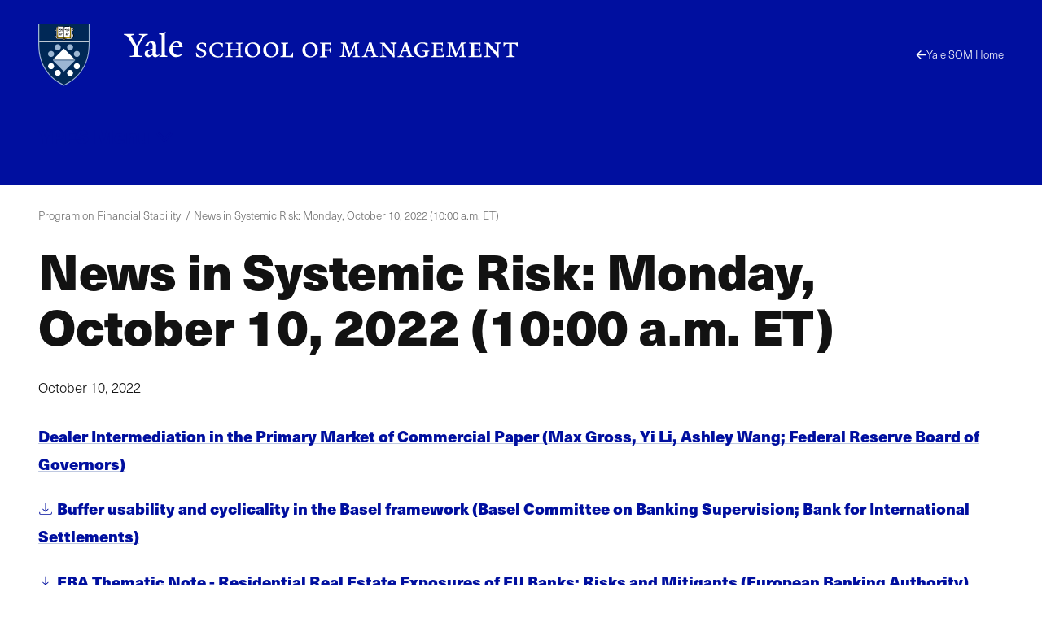

--- FILE ---
content_type: text/html; charset=UTF-8
request_url: https://som.yale.edu/story/2022/news-systemic-risk-monday-october-10-2022-1000-am-et
body_size: 30583
content:
<!--
                                               som.yale.edu

 _    ,      _      ()                  _
' )  /      //      /\       /         //
 /  / __.  // _    /  )  _. /_  __ __ //
(__/_(_/|_</_</_  /__/__(__/ /_(_)(_)</_
 //
(/        _ _ _
     /)  ' ) ) )                                        _/_
 __ //    / / / __.  ____  __.  _,  _  ______  _  ____  /
(_)//_   / ' (_(_/|_/ / <_(_/|_(_)_</_/ / / <_</_/ / <_<__
  />                            /|
 </                            |/

Educating leaders for business & society
-->
<!DOCTYPE html>
<html lang="en" dir="ltr" prefix="og: https://ogp.me/ns#">
  <head>
    <meta charset="utf-8" />
<link rel="canonical" href="https://som.yale.edu/story/2022/news-systemic-risk-monday-october-10-2022-1000-am-et" />
<link rel="icon" href="/themes/custom/som/images/favicons/favicon.ico" />
<link rel="mask-icon" href="/themes/custom/som/images/favicons/safari-pinned-tab.svg" color="000f9f" />
<link rel="icon" sizes="16x16" href="/themes/custom/som/images/favicons/favicon-16x16.png" />
<link rel="icon" sizes="32x32" href="/themes/custom/som/images/favicons/favicon-32x32.png" />
<link rel="icon" sizes="96x96" href="/themes/custom/som/images/favicons/favicon-96x96.png" />
<link rel="icon" sizes="192x192" href="/themes/custom/som/images/favicons/favicon-192x192.png" />
<link rel="apple-touch-icon" href="/themes/custom/som/images/favicons/apple-touch-icon-60x60.png" />
<link rel="apple-touch-icon" sizes="72x72" href="/themes/custom/som/images/favicons/apple-touch-icon-72x72.png" />
<link rel="apple-touch-icon" sizes="76x76" href="/themes/custom/som/images/favicons/apple-touch-icon-76x76.png" />
<link rel="apple-touch-icon" sizes="114x114" href="/themes/custom/som/images/favicons/apple-touch-icon-114x114.png" />
<link rel="apple-touch-icon" sizes="120x120" href="/themes/custom/som/images/favicons/apple-touch-icon-120x120.png" />
<link rel="apple-touch-icon" sizes="144x144" href="/themes/custom/som/images/favicons/apple-touch-icon-144x144.png" />
<link rel="apple-touch-icon" sizes="152x152" href="/themes/custom/som/images/favicons/apple-touch-icon-152x152.png" />
<link rel="apple-touch-icon" sizes="180x180" href="/themes/custom/som/images/favicons/apple-touch-icon-180x180.png" />
<meta property="og:type" content="Story" />
<meta property="og:url" content="https://som.yale.edu/story/2022/news-systemic-risk-monday-october-10-2022-1000-am-et" />
<meta property="og:title" content="News in Systemic Risk: Monday, October 10, 2022 (10:00 a.m. ET)" />
<meta property="og:image" content="https://som.yale.edu/sites/default/files/styles/open_graph/public/2022-10/_DSC1891%20%282400%29.jpeg?h=c3635fa2&amp;itok=lS8vxCsl" />
<meta property="og:image:url" content="https://som.yale.edu/sites/default/files/styles/open_graph/public/2022-10/_DSC1891%20%282400%29.jpeg?h=c3635fa2&amp;itok=lS8vxCsl" />
<meta property="og:updated_time" content="2025-02-24T17:50:00-0500" />
<meta name="twitter:card" content="summary_large_image" />
<meta name="twitter:title" content="News in Systemic Risk: Monday, October 10, 2022 (10:00 a.m. ET)" />
<meta name="twitter:site" content="@YaleSOM" />
<meta name="twitter:url" content="https://som.yale.edu/story/2022/news-systemic-risk-monday-october-10-2022-1000-am-et" />
<meta name="twitter:image" content="https://som.yale.edu/sites/default/files/styles/open_graph/public/2022-10/_DSC1891%20%282400%29.jpeg?h=c3635fa2&amp;itok=lS8vxCsl" />
<script>window.dataLayer = window.dataLayer || []; window.dataLayer.push({"entityBundle":"story","entityId":"265005","entityTitle":"News in Systemic Risk: Monday, October 10, 2022 (10:00 a.m. ET)","entityTaxonomy":{"story_type":{"974":"Blog"},"context":{"955":"Program on Financial Stability"},"topics":{"947":"Financial Crises"}},"entityType":"node","entityCreated":"1665751121","entityCreatedDateIso":"2022-10-14T08:38:41-0400"});</script>
<meta name="Generator" content="Drupal 10 (https://www.drupal.org)" />
<meta name="MobileOptimized" content="width" />
<meta name="HandheldFriendly" content="true" />
<meta name="viewport" content="width=device-width, initial-scale=1.0" />
<style>a,abbr,address,area,article,aside,audio,b,blockquote,body,button,canvas,caption,cite,col,colgroup,data,datalist,dd,details,dialog,div,dl,dt,em,embed,fieldset,figcaption,figure,footer,form,h1,h2,h3,h4,h5,h6,header,hr,html,i,iframe,img,input,label,legend,li,main,map,nav,object,ol,optgroup,option,output,p,picture,pre,q,section,select,small,source,span,strong,sub,summary,sup,svg,table,tbody,td,template,textarea,tfoot,th,thead,time,tr,track,u,ul,video{background:transparent;border:0;font-size:100%;margin:0;padding:0;vertical-align:baseline}*,:after,:before{box-sizing:border-box}@media(prefers-reduced-motion:reduce){html:focus-within{scroll-behavior:auto}*,:after,:before{animation-duration:.01ms!important;animation-iteration-count:1!important;scroll-behavior:auto!important;transition-duration:.01ms!important}}:root [data-component-theme=dark]{--color:#bec8e0;--color-deemphasis:#9babd0;--border-color:#fff;--button-color:#fff;--heading-color:#fff;--link-color:#fff;--link-color-hover:#bec8e0;--paragraph-color:#bec8e0;--gn-logo-color:#fff;--yalesom-logo-text-color:#fff;--yalesom-logo-shield-outline-color:#9cb6d3}:root [data-component-theme=dark] h2,:root [data-component-theme=dark] h3,:root [data-component-theme=dark] h4,:root [data-component-theme=dark] h5,:root [data-component-theme=dark] h6{--color:#fff}:root [data-component-theme=dark] svg:not(a svg){fill:var(--svg-fill-color,#fff)}:root [data-component-theme=dark] ::-moz-selection{background:#fff;color:#000f9f}:root [data-component-theme=dark] ::selection{background:#fff;color:#000f9f}:root{--content-safe-area-left:1rem;--content-safe-area-right:1rem;--header-menu-top:0px}:root ::-moz-selection{background:#000f9f;color:#fff}:root ::selection{background:#000f9f;color:#fff}@media(min-width:768px){:root{--content-safe-area-left:2.617924rem;--content-safe-area-right:2.617924rem}}body{-webkit-font-smoothing:antialiased;-moz-osx-font-smoothing:grayscale;background-color:#fff;color:#121212;font-family:YaleNew,Times New Roman,serif;font-size:clamp(1rem,.9093312369rem + .4029722804vw,1.2720062893rem);line-height:1.618;min-height:100vh;overflow-x:hidden;text-rendering:optimizeSpeed;width:100%}body.toolbar-horizontal:where(:not(.gin--vertical-toolbar)),body.toolbar-vertical:where(:not(.gin--vertical-toolbar)){--header-menu-top:39px}body.toolbar-horizontal.toolbar-tray-open:where(:not(.gin--vertical-toolbar)){--header-menu-top:79px}body:has([data-main-nav-state=open]){height:100vh;height:100dvh;overflow:hidden;position:fixed}details summary:focus-visible{outline:.3125rem solid currentColor;outline-offset:.125rem}figure a figcaption,h1 a,h2 a,h3 a,h4 a,h5 a,h6 a,p a{display:var(--link-text-display,inline);-webkit-text-decoration:var(--link-text-decoration,underline);text-decoration:var(--link-text-decoration,underline);text-decoration-color:var(--link-underline-color,#bec8e0);-webkit-text-decoration-skip-ink:var(--link-underline-skip,none);text-decoration-skip-ink:var(--link-underline-skip,none);text-decoration-thickness:var(--link-underline-size,.125em);text-underline-offset:var(--link-underline-offset,.125em)}figure a figcaption:focus-visible,figure a figcaption:hover,h1 a:focus-visible,h1 a:hover,h2 a:focus-visible,h2 a:hover,h3 a:focus-visible,h3 a:hover,h4 a:focus-visible,h4 a:hover,h5 a:focus-visible,h5 a:hover,h6 a:focus-visible,h6 a:hover,p a:focus-visible,p a:hover{--link-underline-offset:var(--link-underline-offset-hover,0em);-webkit-text-decoration:var(--link-text-decoration-hover,underline);text-decoration:var(--link-text-decoration-hover,underline);text-decoration-color:var(--link-underline-color,#bec8e0);text-decoration-thickness:var(--link-hover-size,.3125em)}h1,h2,h3,h4,h5,h6,label,legend,table caption{--link-font-weight:800;color:var(--heading-color,var(--color,inherit));font-family:var(--heading-font-family,neue-haas-unica,HelveticaNeue,Arial,sans-serif);font-size:var(--heading-font-size);font-weight:var(--heading-font-weight,800);letter-spacing:var(--heading-letter-spacing,-.02rem);line-height:var(--heading-line-height);margin:var(--heading-margin,0 0 .25em);text-wrap:var(--heading-text-wrap)}h1{--heading-font-size:clamp(2.3211991627rem,1.8430321352rem + 2.125186789vw,3.7557002452rem);--heading-line-height:1.1278325626;--heading-margin:0 0 0.6180469716em;--heading-text-wrap:balance}h2{--heading-font-size:clamp(1.4346101129rem,1.1390804297rem + 1.3134652589vw,2.3211991627rem);--heading-line-height:1.2720062893}h3{--heading-font-size:clamp(1.1278325626rem,1.0255733792rem + 0.4544852597vw,1.4346101129rem);--heading-line-height:1.4346101129}h4{--heading-font-size:clamp(1rem,0.9093312369rem + 0.4029722804vw,1.2720062893rem);--heading-line-height:1.4346101129}h5,label,legend,table caption{--color:#001c42;--heading-font-size:clamp(0.7861596349rem,0.7148795132rem + 0.3168005409vw,1rem);--heading-line-height:1.4346101129}h6{--color:#001c42;--heading-font-size:clamp(0.6180469716rem,0.5620094171rem + 0.2490557975vw,0.7861596349rem);--heading-line-height:1.618}p{color:var(--paragraph-color,var(--color,inherit));font-family:var(--paragraph-font-family,var(--font-family,inherit));font-size:var(--paragraph-font-size,var(--font-size,clamp(1rem,.9093312369rem + .4029722804vw,1.2720062893rem)));font-weight:var(--paragraph-font-weight,var(--font-weight,300));line-height:var(--paragraph-line-height,var(--line-height,1.618));margin:var(--paragraph-margin,0 0 1em 0)}p a{--link-font-size:89%;--link-font-weight:800}p:last-of-type{--paragraph-margin:0}figure figcaption{--font-size:clamp(0.7861596349rem,0.7148795132rem + 0.3168005409vw,1rem)}blockquote{--font-size:clamp(1.2720062893rem,1.1566750524rem + 0.5125832751vw,1.618rem);--line-height:1.2720062893;--paragraph-margin:0 0 0.5em;border-left:.2360828548em solid var(--blockquote-border-color,var(--color));margin:var(--blockquote-margin,2em 0);padding-left:var(--blockquote-padding-left,1.618em)}@container (width < 17.9420103827rem){blockquote{--font-size:1.2720062893rem}}blockquote>p{display:inline;position:relative}blockquote>p:first-of-type:before{color:var(--blockquote-color,var(--color,inherit));content:open-quote;display:block;font-size:clamp(2.617924rem,1.2060566434rem + 6.2749660293vw,6.8535260698rem);left:0;line-height:.618;position:absolute;translate:-100% 0}blockquote>p:last-of-type:after{color:var(--blockquote-color,var(--color,inherit));content:close-quote;display:inline;font-size:var(--font-size);line-height:var(--line-height)}blockquote .quote-attribution{color:var(--blockquote-attribution-color,var(--color,#707070))}figure{height:var(--figure--height,auto);margin:0}figure__caption{--icon-width:1rem;--icon-height:1rem;margin-top:.5em}figure figcaption{color:var(--figcaption-color,var(--color,#707070));font-family:var(--figcaption-font-family,"neue-haas-unica","HelveticaNeue","Arial",sans-serif);font-size:var(--figcaption-font-size,var(--font-size,inherit))}figure a figcaption{--link-text-decoration:none;--link-text-display:block;color:var(--link-color,#000f9f)}hr{background:var(--hr-color,var(--color,#121212));border-color:var(--hr-color,var(--color,#121212));border-style:solid;border-width:var(--hr-border-width,2px 0 0);margin:var(--hr-margin,2.617924rem 0)}html{font-size:112.5%;scroll-behavior:smooth;scroll-padding-top:6.25rem}html:has(.view--impact-stories){scroll-behavior:auto}picture{display:block;height:var(--picture--height,auto);max-width:100%;width:var(--picture--width,auto)}span{font-size:var(--span-font-size,var(--font-size,inherit));line-height:var(--span-line-height,var(--line-height,inherit))}strong{font-weight:800}sub{vertical-align:sub}sub,sup{font-size:61.8%}sup{vertical-align:super}svg{fill:var(--svg-fill-color,inherit);height:var(--svg-height,inherit);max-width:100%;width:var(--svg-width,inherit)}[data-unpublished]{position:relative}[data-unpublished]>:after{--background-pattern-color:rgba(160,2,69,.125);background-image:repeating-linear-gradient(45deg,var(--background-pattern-color) 25%,transparent 25%,transparent 75%,var(--background-pattern-color) 75%,var(--background-pattern-color)),repeating-linear-gradient(45deg,var(--background-pattern-color) 25%,transparent 25%,transparent 75%,var(--background-pattern-color) 75%,var(--background-pattern-color));background-position:0 0,10px 10px;background-size:20px 20px;content:"";inset:0;mix-blend-mode:multiply;pointer-events:none;position:absolute;z-index:100}[data-unpublished]:before{background-color:#a00245;color:#fff;content:"Unpublished";display:block;font-family:neue-haas-unica,HelveticaNeue,Arial,sans-serif;font-size:.75em;font-weight:800;padding:1em;pointer-events:none}button,button.default,form button[type=submit],form input[type=submit]{background-color:var(--button-background-color,transparent);border:var(--button-border,none);border-color:var(--button-border-color,transparent);color:var(--button-color,inherit);cursor:pointer;display:var(--button-display,inherit);font-family:var(--button-font-family,neue-haas-unica,HelveticaNeue,Arial,sans-serif);font-size:var(--button-font-size,inherit);font-weight:var(--button-font-weight,800);line-height:var(--button-line-height,1);margin:var(--button-margin,0);padding:var(--button-padding,0);text-align:var(--button-text-align,center);-webkit-text-decoration:var(--button-text-decoration,none);text-decoration:var(--button-text-decoration,none);transition:var(--button-transition,all .25s)}button:focus,form button[type=submit]:focus,form input[type=submit]:focus{outline:.0625rem dotted;outline-offset:.125rem}[data-whatintent=keyboard] button:focus,[data-whatintent=keyboard] form input[type=submit]:focus,form [data-whatintent=keyboard] input[type=submit]:focus{outline:.3125rem solid}button:not([disabled]):focus,button:not([disabled]):hover,form input[type=submit]:not([disabled]):focus,form input[type=submit]:not([disabled]):hover{background-color:var(--button-background-color-hover,var(--button-background-color));border-color:var(--button-border-color-hover,var(--button-border-color));color:var(--button-color-hover,var(--button-color));outline-color:var(--button-outline-color-hover,var(--button-border-color))}button[disabled],form button[disabled][type=submit],form input[disabled][type=submit]{cursor:auto;opacity:.5}img{display:var(--img--display,block);height:var(--img--height,auto);max-width:var(--img--max-width,100%);-o-object-fit:var(--img--object-fit,initial);object-fit:var(--img--object-fit,initial);position:var(--img--position);width:var(--img--width,auto)}a{--svg-fill-color:var(--link-color,#000f9f);background-color:var(--link-background-color,transparent);border:var(--link-border,none);border-color:var(--link-border-color,inherit);color:var(--link-color,#000f9f);cursor:var(--link-cursor,pointer);display:var(--link-display,inline);font-family:var(--link-font-family,neue-haas-unica,HelveticaNeue,Arial,sans-serif);font-size:var(--link-font-size,inherit);font-weight:var(--link-font-weight,300);letter-spacing:var(--link-letter-spacing,inherit);line-height:var(--link-line-height,inherit);margin:var(--link-margin,0);padding:var(--link-padding,0);-webkit-text-decoration:var(--link-text-decoration,none);text-decoration:var(--link-text-decoration,none);text-transform:var(--link-text-transform,inherit);transition:var(--link-transition,all .25s)}a:focus-visible{--link-text-decoration-hover:none;outline:.3125rem solid var(--link-outline-color,var(--link-color,#000f9f));outline-offset:.125rem}a:hover{--svg-fill-color:var(--link-color-hover);background-color:var(--link-background-color-hover,var(--link-background-color));border-color:var(--link-border-color-hover,var(--link-border-color));color:var(--link-color-hover,var(--link-color,#000f9f));outline-color:var(--link-outline-color-hover,var(--link-border-color))}a[href*=".doc"]:before,a[href*=".docx"]:before,a[href*=".pdf"]:before,a[href*=".ppt"]:before,a[href*=".pptx"]:before,a[href*=".xls"]:before,a[href*=".xlsx"]:before{background-color:var(--svg-fill-color,currentColor);background-size:1rem 1rem;content:"";display:inline-block;height:1rem;margin-right:.25rem;-webkit-mask:url([data-uri]) no-repeat center/contain;mask:url([data-uri]) no-repeat center/contain;-webkit-mask-size:cover;mask-size:cover;opacity:1;position:relative;transform:translateY(10%);width:1rem}a[rel=external]{margin-right:.6875em}a[rel=external]:after{background-color:var(--svg-fill-color,currentColor);content:"";display:inline-block;height:.6875em;margin-left:-.6875em;-webkit-mask:url([data-uri]) no-repeat center/contain;mask:url([data-uri]) no-repeat center/contain;opacity:1;position:relative;transform:translateX(.6875em);width:.6875em}table{border-bottom-style:solid;border-bottom-width:2px;border-collapse:separate;border-color:var(--table-border-color,inherit);border-spacing:0;color:var(--table-color,var(--c-text,inherit));font-family:var(--table-font-family,inherit);font-size:var(--table-font-size,var(--font-size,inherit));font-weight:var(--table-font-weight,300);letter-spacing:var(--table-letter-spacing,inherit);line-height:var(--table-line-height,var(--line-height,inherit));margin:var(--table-margin,1rem 0);padding:var(--table-padding,0);table-layout:var(--table-layout,auto);width:100%}table caption{caption-side:top;margin:0 0 .6180469716rem;text-align:left}table td,table th{background:none;border-bottom:1px solid var(--table-td-border-color,#121212);font-family:var(--table-font-family,inherit);font-size:var(--table-font-size,var(--font-size,inherit));line-height:1.1;padding:1rem;position:relative;text-align:left}table tr:focus,table tr:hover{background:none}table tfoot,table thead{--table-font-size:0.875rem;--table-font-family:neue-haas-unica,HelveticaNeue,Arial,sans-serif;font-weight:800}table tbody tr:focus-within.course-description,table tbody tr:focus.course-description,table tbody tr:hover.course-description{background-color:#bec8e0}.table--courses table tbody tr:focus,.table--courses table tbody tr:focus-within,.table--courses table tbody tr:hover{background-color:#bec8e0}.table--courses table tbody tr:focus td:first-child,.table--courses table tbody tr:focus-within td:first-child,.table--courses table tbody tr:hover td:first-child{opacity:1}table thead th{border-bottom:2px solid var(--table-th-head-border-color,var(--table-border-color,#121212))}table tfoot td{border-top:2px solid var(--table-td-foot-border-color,var(--table-border-color,#121212))}table .table__link a{--link-font-weight:800}dl{display:var(--dl--display,block);font-size:var(--dl-font-size,var(--font-size,inherit));font-weight:var(--dl--font-weight);line-height:var(--dl-line-height,var(--line-height,inherit));margin:var(--dl--margin,0);padding:var(--dl--padding,2em)}dl dt{display:var(--dt--display);font-family:var(--dt--font-family);font-size:var(--dt--font-size);font-weight:var(--dt--font-weight);margin:var(--dt--margin,0);padding:var(--dt--padding,0)}dl dd{display:var(--dd--display);font-family:var(--dd--font-family);font-size:var(--dd--font-size);font-weight:var(--dd--font-weight);margin:var(--dd--margin,0);padding:var(--dd--padding,2em)}ol,ul{color:var(--list-color,var(--color,inherit));font-size:var(--list-font-size,var(--font-size,inherit));line-height:var(--list-line-height,var(--line-height,inherit));list-style-type:var(--list-style-type);margin:var(--list-margin,0 0 1.618em);padding:var(--list-padding,0 0 0 1em)}ol[role=list],ul[role=list]{--list-style-type:none}ol[class],ul[class]{--list-margin:0;--list-padding:0;--list-style-type:none}ol li,ul li{margin:var(--list-item-margin,0 0 .6180469716em)}ul{--list-style-type:disc}ul::marker{font-size:1.25rem}ol{--list-style-type:decimal}input[type=checkbox]{-webkit-appearance:none;-moz-appearance:none;appearance:none;border:.125rem solid;box-sizing:content-box;display:block;flex-shrink:0;height:1rem;margin:0;position:relative;transition:all .2s ease-in;width:1rem}input[type=checkbox]:after,input[type=checkbox]:before{display:block;position:absolute;transition:all .2s ease-in}input[type=checkbox]:after{border:0 solid var(--link-color,#000f9f);content:"";inset:0}input[type=checkbox]:before{color:var(--input-color,#fff);content:"✕";font-size:.75rem;left:50%;line-height:1;opacity:0;rotate:45deg;top:50%;translate:-50% -50%}input[type=checkbox]:hover{scale:1.25}input[type=checkbox]:focus-visible{outline:.125rem solid currentColor;scale:1.25}input[type=checkbox]:checked:after{background-color:var(--link-color,#000f9f);border-width:.375em}input[type=checkbox]:checked:before{opacity:1;rotate:0deg;z-index:1}input[type=checkbox]+label{--heading-font-weight:300;position:relative}form{margin-bottom:1.618rem}form>:last-child{margin-bottom:0}label{display:block}input[type=date],input[type=email],input[type=file],input[type=month],input[type=number],input[type=password],input[type=search],input[type=tel],input[type=text],input[type=url]{background-color:transparent;border:.125rem solid #121212;padding:.6em;transition:all .1s ease-in-out;width:100%}input[type=date]:focus,input[type=email]:focus,input[type=file]:focus,input[type=month]:focus,input[type=number]:focus,input[type=password]:focus,input[type=search]:focus,input[type=tel]:focus,input[type=text]:focus,input[type=url]:focus{background-color:#fff;border-color:#000f9f;outline:.125rem solid #000f9f}input[type=date]::-moz-placeholder,input[type=email]::-moz-placeholder,input[type=file]::-moz-placeholder,input[type=month]::-moz-placeholder,input[type=number]::-moz-placeholder,input[type=password]::-moz-placeholder,input[type=search]::-moz-placeholder,input[type=tel]::-moz-placeholder,input[type=text]::-moz-placeholder,input[type=url]::-moz-placeholder{color:#707070}input[type=date]::placeholder,input[type=email]::placeholder,input[type=file]::placeholder,input[type=month]::placeholder,input[type=number]::placeholder,input[type=password]::placeholder,input[type=search]::placeholder,input[type=tel]::placeholder,input[type=text]::placeholder,input[type=url]::placeholder{color:#707070}form fieldset{margin:var(--fieldset-margin,0 0 1.618rem)}form button[type=submit],form input[type=submit]{--button-display:inline-block;--button-font-weight:800;--button-font-size:clamp(1rem,0.9093312369rem + 0.4029722804vw,1.2720062893rem);--button-padding:0.618em;--link-underline-size:0;--button-border:0.1459102934em solid;--button-color:#fff;--button-background-color:#000f9f;--button-border-color:#000f9f;--button-color-hover:#fff;--button-background-color-hover:#001c42;--button-border-color-hover:#001c42}input[type=radio]{-webkit-appearance:none;-moz-appearance:none;appearance:none;border:.125rem solid;border-radius:1rem;box-sizing:content-box;display:block;flex-shrink:0;height:1rem;margin:0;position:relative;transition:all .2s ease-in;width:1rem}input[type=radio]:after{border:0 solid var(--link-color,#000f9f);border-radius:1rem;content:"";display:block;inset:0;position:absolute;transition:all .2s ease-in}input[type=radio]:hover{scale:1.25}input[type=radio]:focus-visible{outline:.125rem solid currentColor;scale:1.25}input[type=radio]:checked:after{background-color:var(--link-color,#000f9f);border-width:.375em}input[type=radio]+label{--heading-font-weight:300;position:relative}select{-webkit-appearance:none;-moz-appearance:none;appearance:none;border:.125rem solid;font-family:neue-haas-unica,HelveticaNeue,Arial,sans-serif;font-size:1.125rem;margin:0;outline:none;padding:.6em .8em .5em;width:100%}textarea{border:.125rem solid #121212;font:inherit;min-height:10rem;width:100%}</style>
<style>.toggle{--toggle-weight:0.125em;display:inline-block;position:relative}.toggle--hamburger{overflow:hidden}.toggle--hamburger .toggle__bar--1{transform:translateY(calc(var(--toggle-size, 1em)*-.25))}.toggle--hamburger .toggle__bar--4{transform:translateY(calc(var(--toggle-size, 1em)*.25))}.toggle--hamburger .toggle__label{display:block;left:100%;opacity:0;position:absolute;top:50%;transform:translateY(-48%)}.toggle--plus:after{transform:rotate(90deg)}.toggle--down-caret:after,.toggle--down-caret:before{--toggle-top:calc(50% + var(--toggle-size, 1em)*0.375);--toggle-width:calc(var(--toggle-size, 1em)*0.5);right:0}.toggle--down-caret:before{transform:translate(calc(-75% + var(--toggle-weight)),calc(var(--toggle-weight)*.5)) rotate(45deg);transform-origin:right top}.toggle--down-caret:after{transform:translate(calc(25% + var(--toggle-weight)*-.25)) rotate(-45deg);transform-origin:left bottom}.toggle--down-caret .toggle__label{padding-right:calc(var(--toggle-width, var(--toggle-size, 1em))*.75)}.toggle--thin{--toggle-weight:0.0625em}.toggle--count-0:after,.toggle--count-0:before{content:""}.toggle--count-0:after,.toggle--count-0:before,.toggle__bar{background-color:var(--toggle-color,currentColor);border-bottom:var(--toggle-weight) solid var(--toggle-color,currentColor);border-top:var(--toggle-weight) solid var(--toggle-color,currentColor);display:block;height:0;position:absolute;top:var(--toggle-top,calc(50% - var(--toggle-weight)));transition:all .2s ease-in-out,transform .2s ease-in-out .2s;width:var(--toggle-width,100%)}.toggle--count-0{min-height:var(--toggle-height,var(--toggle-size,1em));min-width:var(--toggle-width,var(--toggle-size,1em))}.toggle--count-0,.toggle__bars{position:relative}.toggle__bars{display:block;height:var(--toggle-height,var(--toggle-size,1em));transition:transform .2s ease-in-out .2s;width:var(--toggle-width,var(--toggle-size,1em))}.toggle__label{display:none;font-size:var(--toggle-label-size,61.8%);left:100%;transition:all .1s ease-out .1s}.toggle:focus.toggle--hamburger .toggle__label,.toggle:hover.toggle--hamburger .toggle__label{left:0;opacity:1}.toggle:focus.toggle--hamburger .toggle__bar--2,.toggle:focus.toggle--hamburger .toggle__bar--3,.toggle:hover.toggle--hamburger .toggle__bar--2,.toggle:hover.toggle--hamburger .toggle__bar--3{width:0}.toggle[aria-expanded=true].toggle--hamburger .toggle__bar--1,[open] .toggle.toggle--hamburger .toggle__bar--1{opacity:0;transform:rotate(-200%)}.toggle[aria-expanded=true].toggle--hamburger .toggle__bar--2,[open] .toggle.toggle--hamburger .toggle__bar--2{transform:rotate(45deg);width:100%}.toggle[aria-expanded=true].toggle--hamburger .toggle__bar--3,[open] .toggle.toggle--hamburger .toggle__bar--3{transform:rotate(135deg);width:100%}.toggle[aria-expanded=true].toggle--hamburger .toggle__bar--4,[open] .toggle.toggle--hamburger .toggle__bar--4{opacity:0;transform:rotate(200%)}.toggle[aria-expanded=true].toggle--hamburger .toggle__label,[open] .toggle.toggle--hamburger .toggle__label{opacity:0}.toggle[aria-expanded=true].toggle--plus:after,[open] .toggle.toggle--plus:after{transform:rotate(180deg)}.toggle[aria-expanded=true].toggle--down-caret:before,[open] .toggle.toggle--down-caret:before{transform:translate(calc(-100% + var(--toggle-weight)),calc(var(--toggle-size, 1em)*-.5 - var(--toggle-weight)*-.5)) rotate(-45deg)}.toggle[aria-expanded=true].toggle--down-caret:after,[open] .toggle.toggle--down-caret:after{transform:translate(calc(var(--toggle-weight)*-.25),calc(var(--toggle-size, 1em)*-.5)) rotate(45deg)}</style>
<style>.page--menu-join-is-parent #menu-breadcrumb:active:focus-within,.page--menu-join-is-parent #menu-breadcrumb:focus:focus-within{clip:auto;height:auto;margin:0;overflow:visible;position:static;white-space:inherit;width:auto}.page--menu-join-is-parent #menu-breadcrumb{border:0;clip:rect(0 0 0 0);height:1px;margin:-1px;overflow:hidden;padding:0;position:absolute;white-space:nowrap;width:1px}.page--menu-join-is-parent #page-title{--heading-margin:0 0 0.2360828548em}@media(width > 768px){.page--menu-join-is-parent .secondary-nav:not([stuck]){--menu--section-title--display:none}}</style>
<style>.region{margin-inline:auto;max-width:var(--site-region-width,75.9987860952rem);position:static}.region--notifications{max-width:100%}</style>
<style>.site-header__cta,.site-header__home-link{--color:#bec8e0;--color-deemphasis:#9babd0;--border-color:#fff;--button-color:#fff;--heading-color:#fff;--link-color:#fff;--link-color-hover:#bec8e0;--paragraph-color:#bec8e0;--gn-logo-color:#fff;--yalesom-logo-text-color:#fff;--yalesom-logo-shield-outline-color:#9cb6d3}.site-header__cta h2,.site-header__cta h3,.site-header__cta h4,.site-header__cta h5,.site-header__cta h6,.site-header__home-link h2,.site-header__home-link h3,.site-header__home-link h4,.site-header__home-link h5,.site-header__home-link h6{--color:#fff}.site-header__cta svg:not(a svg),.site-header__home-link svg:not(a svg){fill:var(--svg-fill-color,#fff)}.site-header__cta ::-moz-selection,.site-header__home-link ::-moz-selection{background:#fff;color:#000f9f}.site-header__cta ::selection,.site-header__home-link ::selection{background:#fff;color:#000f9f}.site-header__menu{scrollbar-color:var(--custom-scrollbar-color,#bec8e0) transparent;scrollbar-width:.5rem}.site-header__menu::-webkit-scrollbar{background:transparent;width:.5rem}.site-header__menu::-webkit-scrollbar-track{box-shadow:none}.site-header__menu::-webkit-scrollbar-track-piece{background-color:var(--custom-scrollbar-track,#000f9f)}.site-header__menu::-webkit-scrollbar-thumb{background:var(--custom-scrollbar-color,#bec8e0)}.site-header__cta-text{--font-size:clamp(1.2720062893rem,1.0099729937rem + 1.1645924249vw,2.0581061761rem);--line-height:1.2720062893}.site-header{--site-header-column-count:12;background-color:var(--site-header-bg-color,transparent);color:var(--site-header-color,var(--color,inherit));font-family:neue-haas-unica,HelveticaNeue,Arial,sans-serif;padding-left:var(--content-safe-area-left);padding-right:var(--content-safe-area-right);position:relative}.site-header>*{position:relative;z-index:1}.site-header__background{bottom:0;left:0;mix-blend-mode:soft-light;overflow:hidden;position:absolute;right:0;top:0;z-index:0}.site-header__background figure,.site-header__background picture{height:100%}.site-header__background img{height:100%;-o-object-fit:cover;object-fit:cover;opacity:.618;width:100%}.site-header__banner{align-items:center;border-bottom:.3819820591rem solid var(--site-header-color,var(--color,currentColor));display:grid;grid-template-columns:repeat(var(--site-header-column-count),minmax(0,1fr));height:7.5rem;margin-bottom:1rem;margin-left:auto;margin-right:auto;max-width:var(--site-header-width,75.9987860952rem);position:relative;z-index:1}@media(width > 1080px){.site-header__banner{gap:var(--site-header-gap,1.618rem);grid-template-columns:repeat(var(--site-header-column-count),minmax(0,1fr))}}.site-header__branding{grid-column-end:span 6}.site-header__cta{display:grid;gap:var(--site-header-gap,1.618rem);grid-template-columns:repeat(6,minmax(0,1fr));margin-left:auto;margin-right:auto;max-width:var(--site-header-width,75.9987860952rem)}.site-header__cta-link,.site-header__cta-text{grid-column:1/span 6}@media(width > 1080px){.site-header__cta-link,.site-header__cta-text{grid-column:1/span 5}}.site-header__cta-link a{--arrow-color:#000f9f;--link-color:#000f9f;--link-background-color:#fff;--link-border-color:#fff;--link-color-hover:#000f9f;--link-background-color-hover:#bec8e0;--link-border-color-hover:transparent}.site-header__cta-text{--paragraph-line-height:1;--paragraph-margin:0}.site-header__home-link{grid-column:8/span 5;justify-self:end}@media(width > 768px){.site-header__home-link{grid-column:11/span 2}}.site-header__home-link a{--icon-height:var(--link-font-size);--icon-width:var(--link-font-size);--link-font-weight:300;--link-font-size:clamp(0.6180469716rem,0.5620094171rem + 0.2490557975vw,0.7861596349rem);--svg-height:var(--icon-height);--svg-width:var(--icon-width);align-items:center;display:flex;gap:.25rem}.site-header__home-link svg{fill:var(--link-color);transform:scaleX(-1)}.site-header__menu{--custom-scrollbar-track:#bec8e0;background:#001c42;height:100%;overflow:hidden;overflow-y:scroll;padding-left:var(--content-safe-area-left);padding-right:var(--content-safe-area-right);position:relative}.site-header__menu-container{height:calc(100vh - 100% - var(--site-header--offset-height, 0px));left:0;opacity:0;overflow:hidden;position:absolute;top:calc(100% - var(--site-header--border-height, 0px));transform:translateX(-200%);transition:opacity .25s ease-in-out;visibility:hidden;width:100%;z-index:1001}[data-main-nav-state=open] .site-header__menu-container{opacity:1;transform:translateX(0);visibility:visible}.site-header__menu-toggle{--toggle-size:clamp(1.618rem,1.284692rem + 1.4813688889vw,2.617924rem);--toggle-weight:0.25em;grid-column:11/span 2;justify-self:end}@media(width > 768px){.site-header__menu-toggle{grid-column:12/span 1}}.site-header__search{--link-color:#121212;--icon-height:2em;--icon-width:2em;--svg-height:var(--icon-height);--svg-width:var(--icon-width);grid-column:9/span 2;justify-self:end}@media(width > 768px){.site-header__search{grid-column:11/span 1}}@media(width > 1080px){.site-header__search{transform:translateX(var(--site-header-gap,1.618rem))}}.site-header__search a,.site-header__search svg{display:block}.site-header__submenu-container{position:relative;z-index:10}.site-header__title{--heading-margin:0 0 1em;border-bottom:.1459102934em solid;padding-bottom:.3819820591em;--heading-margin:0 0 0.3819820591em;margin-left:auto;margin-right:auto;max-width:var(--site-header-width,75.9987860952rem)}.site-header .yalesom-logo{--logo-height:5.625rem;--logo-width:auto}@media(width > 768px){.site-header .yalesom-logo{--logo-height:auto;--logo-width:100%}}.site-header #block-som-2025-main-navigation{position:static}.site-header #block-som-2025-main-navigation .contextual{top:auto}.page--is-front .site-header__banner{border-bottom-width:0;margin-bottom:0}.page--node-has-impact-collection .site-header{--button-color:#fff;--site-header-bg-color:#000f9f;--toggle-color:#fff;z-index:10}.page--node-has-impact-collection .site-header svg{color:#fff}</style>
<style>.site-main{overflow-x:clip;padding-left:var(--content-safe-area-left);padding-right:var(--content-safe-area-right);position:relative;z-index:2}@media(width > 768px){.site-main{overflow-x:unset}}</style>
<style>.layout{--layout-column-count:12;container-name:layout;container-type:inline-size;opacity:var(--layout--opacity);position:relative;transition:all .25s,opacity .5s ease-in-out var(--layout--transition-delay,0s),translate .5s ease-in-out var(--layout--transition-delay,0s);translate:var(--layout--translate);z-index:0}.layout--l .layout__content{--layout-column-outside:0}.layout--edge-full{--layout-width:100%;max-width:none;overflow:hidden}#storybook-root .layout--edge-full,.site-main .layout--edge-full{margin-left:calc(var(--content-safe-area-left)*-1);margin-right:calc(var(--content-safe-area-right)*-1)}@container (width >= 768px){.layout--inset .layout__region>:where(.media,.image-grid,figure){margin-left:calc((100% - var(--layout-gap)*(var(--layout-column-count) - var(--layout-column-outside)*2 - 1))/(var(--layout-column-count) - var(--layout-column-outside)*2) + var(--layout-gap));margin-right:calc((100% - var(--layout-gap)*(var(--layout-column-count) - var(--layout-column-outside)*2 - 1))/(var(--layout-column-count) - var(--layout-column-outside)*2) + var(--layout-gap))}}@container (width >= 512px){.layout--gutter-l.layout--two-column>.layout__content>.layout__regions>.layout__region,.layout--gutter-m.layout--two-column>.layout__content>.layout__regions>.layout__region--one{--layout-column-space:1}.layout--gutter-l.layout--three-column{--sidebar-gutter-offset:4.235801032rem}}.layout--gutter-none .layout__content{--layout-gap:0}.layout--interior-margin-none{--layout-background-margin:0}.layout--interior-margin-none.layout--bg,.layout--interior-margin-none>.layout__content>.layout__regions>.layout__region>.layout--bg{padding:0}.layout--interior-margin-none.layout--bg>.layout__content>.layout__regions{padding-left:calc(var(--content-safe-area-left)*-1);padding-right:calc(var(--content-safe-area-right)*-1)}@container (width >= 75.9987860952rem){.layout--interior-margin-none.layout--bg>.layout__content>.layout__regions{padding-left:-1.618rem;padding-right:-1.618rem}}.layout--interior-margin-none.layout--bg>.layout__content>.layout__regions:after{margin-left:0;margin-right:0}.layout--interior-margin-m{--layout-background-margin:-2.617924rem}.layout--interior-margin-m.layout--bg,.layout--interior-margin-m>.layout__content>.layout__regions>.layout__region.layout--bg{padding-bottom:2.617924rem;padding-top:2.617924rem}.layout--interior-margin-l{--layout-background-margin:-6.8535260698rem}.layout--interior-margin-l.layout--bg,.layout--interior-margin-l>.layout__content>.layout__regions>.layout__region.layout--bg{padding-bottom:6.8535260698rem;padding-top:6.8535260698rem}.layout--margin-l{--layout-margin-bottom:6.8535260698rem}.layout--margin-m{--layout-margin-bottom:4.235801032rem}.layout--margin-s{--layout-margin-bottom:1rem}.layout--margin-zero{--layout-margin-bottom:0}.layout--hidden{display:none}.form-wrapper .layout--hidden{display:block}.layout__background{bottom:0;left:0;position:absolute;right:0;top:0;z-index:0}.layout__content{--layout-column-outside:0;--layout-gap:1.618rem;margin-bottom:var(--layout-margin-bottom,4.235801032rem);margin-left:auto;margin-right:auto;max-width:var(--layout-width,75.9987860952rem);padding:var(--layout-padding,0)}@container (width >= 768px){.layout__content{--layout-column-outside:2}}.layout__regions{display:grid;gap:var(--layout-gap,1.618rem);grid-template-columns:repeat(1,minmax(0,1fr));margin-left:auto;margin-right:auto;max-width:var(--layout-width,75.9987860952rem);position:relative}.layout__regions:after{margin:var(--layout-background-margin,-1.618rem) calc(var(--content-safe-area-right)*-1) var(--layout-background-margin,-1.618rem) calc(var(--content-safe-area-left)*-1)}@container (width >= 75.9987860952rem){.layout__regions:after{margin-left:-1.618rem;margin-right:-1.618rem}}@container (width >= 512px){.layout__regions{grid-auto-rows:minmax(1rem,auto);grid-template-columns:repeat(var(--layout-column-count),var(--layout-column-size,minmax(0,1fr)))}.layout__regions>*{grid-column:1/-1}}.layout__stuck{position:sticky;top:calc(var(--header-menu-top, 0px) + 66px + 1rem)}.som-modal .layout .layout__content{--layout-column-outside:0}.layout .paragraph--type--library-paragraph .layout .layout__content{margin-bottom:0;padding:0}.layout--profile-byline .views-element-container .layout__content{margin-bottom:1em}.layout__region--bg-ice,.layout__region--bg-sand,.layout__region--bg-sea,.layout__region.layout__region--bg-color-border.layout__region--bg-blue,.layout__region.layout__region--bg-color-border.layout__region--bg-blue-brand,.layout__region.layout__region--bg-color-border.layout__region--bg-som-blue{--color:#121212;--color-deemphasis:#707070;--border-color:#121212;--button-color:#000f9f;--heading-color:#121212;--link-color:#000f9f;--link-color-hover:var(--link-color);--link-underline-color:currentColor;--paragraph-color:#121212;--yalesom-logo-text-color:#001c42;--yalesom-logo-shield-outline-color:#121212}.layout__region--bg-ice h2,.layout__region--bg-ice h3,.layout__region--bg-ice h4,.layout__region--bg-ice h5,.layout__region--bg-ice h6,.layout__region--bg-sand h2,.layout__region--bg-sand h3,.layout__region--bg-sand h4,.layout__region--bg-sand h5,.layout__region--bg-sand h6,.layout__region--bg-sea h2,.layout__region--bg-sea h3,.layout__region--bg-sea h4,.layout__region--bg-sea h5,.layout__region--bg-sea h6,.layout__region.layout__region--bg-color-border.layout__region--bg-blue h2,.layout__region.layout__region--bg-color-border.layout__region--bg-blue h3,.layout__region.layout__region--bg-color-border.layout__region--bg-blue h4,.layout__region.layout__region--bg-color-border.layout__region--bg-blue h5,.layout__region.layout__region--bg-color-border.layout__region--bg-blue h6,.layout__region.layout__region--bg-color-border.layout__region--bg-blue-brand h2,.layout__region.layout__region--bg-color-border.layout__region--bg-blue-brand h3,.layout__region.layout__region--bg-color-border.layout__region--bg-blue-brand h4,.layout__region.layout__region--bg-color-border.layout__region--bg-blue-brand h5,.layout__region.layout__region--bg-color-border.layout__region--bg-blue-brand h6,.layout__region.layout__region--bg-color-border.layout__region--bg-som-blue h2,.layout__region.layout__region--bg-color-border.layout__region--bg-som-blue h3,.layout__region.layout__region--bg-color-border.layout__region--bg-som-blue h4,.layout__region.layout__region--bg-color-border.layout__region--bg-som-blue h5,.layout__region.layout__region--bg-color-border.layout__region--bg-som-blue h6{--color:#121212}.layout__region--bg-ice svg:not(a svg),.layout__region--bg-sand svg:not(a svg),.layout__region--bg-sea svg:not(a svg),.layout__region.layout__region--bg-color-border.layout__region--bg-blue svg:not(a svg),.layout__region.layout__region--bg-color-border.layout__region--bg-blue-brand svg:not(a svg),.layout__region.layout__region--bg-color-border.layout__region--bg-som-blue svg:not(a svg){fill:var(--svg-fill-color,#121212)}.layout__region--bg-ice ::-moz-selection,.layout__region--bg-sand ::-moz-selection,.layout__region--bg-sea ::-moz-selection,.layout__region.layout__region--bg-color-border.layout__region--bg-blue ::-moz-selection,.layout__region.layout__region--bg-color-border.layout__region--bg-blue-brand ::-moz-selection,.layout__region.layout__region--bg-color-border.layout__region--bg-som-blue ::-moz-selection{background:#000f9f;color:#fff}.layout__region--bg-ice ::selection,.layout__region--bg-sand ::selection,.layout__region--bg-sea ::selection,.layout__region.layout__region--bg-color-border.layout__region--bg-blue ::selection,.layout__region.layout__region--bg-color-border.layout__region--bg-blue-brand ::selection,.layout__region.layout__region--bg-color-border.layout__region--bg-som-blue ::selection{background:#000f9f;color:#fff}.layout__region--bg-blue,.layout__region--bg-som-blue{--color:#bec8e0;--color-deemphasis:#9babd0;--border-color:#fff;--button-color:#fff;--heading-color:#fff;--link-color:#fff;--link-color-hover:#bec8e0;--paragraph-color:#bec8e0;--gn-logo-color:#fff;--yalesom-logo-text-color:#fff;--yalesom-logo-shield-outline-color:#9cb6d3}.layout__region--bg-blue h2,.layout__region--bg-blue h3,.layout__region--bg-blue h4,.layout__region--bg-blue h5,.layout__region--bg-blue h6,.layout__region--bg-som-blue h2,.layout__region--bg-som-blue h3,.layout__region--bg-som-blue h4,.layout__region--bg-som-blue h5,.layout__region--bg-som-blue h6{--color:#fff}.layout__region--bg-blue svg:not(a svg),.layout__region--bg-som-blue svg:not(a svg){fill:var(--svg-fill-color,#fff)}.layout__region--bg-blue ::-moz-selection,.layout__region--bg-som-blue ::-moz-selection{background:#fff;color:#000f9f}.layout__region--bg-blue ::selection,.layout__region--bg-som-blue ::selection{background:#fff;color:#000f9f}.layout__region{z-index:10}@container (width >= 768px){.layout__region{grid-row:1/-1}}.layout__region>*+:where(:not(hr)),.layout__region>.layout--bg>*+:where(:not(hr)){margin-top:1.618rem}.layout__region[class*=layout__region--bg-]{background-color:var(--layout-background-color);padding:1.618rem}.layout__region--bg-blue{--layout-background-color:#000f9f}.layout__region--bg-som-blue{--layout-background-color:#001c42}.layout__region--bg-ice{--color:#121212;--layout-background-color:#bec8e0}.layout__region--bg-sea{--color:#121212;--layout-background-color:#aec9cc}.layout__region--bg-sand{--color:#121212;--layout-background-color:#b8b1ba}.layout__region--bg-white{--layout-background-color:#fff}.layout__region.layout__region--bg-color-border{background-color:transparent;border:.3125rem solid var(--layout-background-color)}.layout--bg-ice,.layout--bg-sand,.layout--bg-sea,.layout--bg-white{--color:#121212;--color-deemphasis:#707070;--border-color:#121212;--button-color:#000f9f;--heading-color:#121212;--link-color:#000f9f;--link-color-hover:var(--link-color);--link-underline-color:currentColor;--paragraph-color:#121212;--yalesom-logo-text-color:#001c42;--yalesom-logo-shield-outline-color:#121212}.layout--bg-ice h2,.layout--bg-ice h3,.layout--bg-ice h4,.layout--bg-ice h5,.layout--bg-ice h6,.layout--bg-sand h2,.layout--bg-sand h3,.layout--bg-sand h4,.layout--bg-sand h5,.layout--bg-sand h6,.layout--bg-sea h2,.layout--bg-sea h3,.layout--bg-sea h4,.layout--bg-sea h5,.layout--bg-sea h6,.layout--bg-white h2,.layout--bg-white h3,.layout--bg-white h4,.layout--bg-white h5,.layout--bg-white h6{--color:#121212}.layout--bg-ice svg:not(a svg),.layout--bg-sand svg:not(a svg),.layout--bg-sea svg:not(a svg),.layout--bg-white svg:not(a svg){fill:var(--svg-fill-color,#121212)}.layout--bg-ice ::-moz-selection,.layout--bg-sand ::-moz-selection,.layout--bg-sea ::-moz-selection,.layout--bg-white ::-moz-selection{background:#000f9f;color:#fff}.layout--bg-ice ::selection,.layout--bg-sand ::selection,.layout--bg-sea ::selection,.layout--bg-white ::selection{background:#000f9f;color:#fff}.layout--bg-blue,.layout--bg-blue-brand,.layout--bg-som-blue{--color:#bec8e0;--color-deemphasis:#9babd0;--border-color:#fff;--button-color:#fff;--heading-color:#fff;--link-color:#fff;--link-color-hover:#bec8e0;--paragraph-color:#bec8e0;--gn-logo-color:#fff;--yalesom-logo-text-color:#fff;--yalesom-logo-shield-outline-color:#9cb6d3}.layout--bg-blue h2,.layout--bg-blue h3,.layout--bg-blue h4,.layout--bg-blue h5,.layout--bg-blue h6,.layout--bg-blue-brand h2,.layout--bg-blue-brand h3,.layout--bg-blue-brand h4,.layout--bg-blue-brand h5,.layout--bg-blue-brand h6,.layout--bg-som-blue h2,.layout--bg-som-blue h3,.layout--bg-som-blue h4,.layout--bg-som-blue h5,.layout--bg-som-blue h6{--color:#fff}.layout--bg-blue svg:not(a svg),.layout--bg-blue-brand svg:not(a svg),.layout--bg-som-blue svg:not(a svg){fill:var(--svg-fill-color,#fff)}.layout--bg-blue ::-moz-selection,.layout--bg-blue-brand ::-moz-selection,.layout--bg-som-blue ::-moz-selection{background:#fff;color:#000f9f}.layout--bg-blue ::selection,.layout--bg-blue-brand ::selection,.layout--bg-som-blue ::selection{background:#fff;color:#000f9f}.layout--bg{isolation:isolate;padding-bottom:var(--layout-padding-bottom,1.618rem);padding-top:var(--layout-padding-top,1.618rem)}.layout--bg>.layout__content>.layout__regions:after{background-color:var(--layout-background-color);content:"";display:block;grid-column-end:calc(var(--layout-column-outside, 0)*-1 - 1);grid-column-start:calc(var(--layout-column-outside, 0) + 1);grid-row:1/auto;inset:0;position:absolute;z-index:-1}@container (width >= 768px){.layout--bg>.layout__content>.layout__regions:after{position:relative}}.layout--bg-blue{--layout-background-color:#000f9f}.layout--bg-som-blue{--layout-background-color:#001c42}.layout--bg-blue-brand{--layout-background-color:#000f9f;--layout-background-margin:-2.617924rem;--layout-padding-bottom:2.617924rem;--layout-padding-top:2.617924rem}@container (width >= 1080px){.layout--bg-blue-brand{--layout-background-margin:-6.8535260698rem;--layout-padding-bottom:6.8535260698rem;--layout-padding-top:6.8535260698rem}}.layout--bg-blue-brand .layout__background svg{--icon-width:min(61.8vw,29.03154rem);--icon-height:min(calc(100% - 1rem),calc(var(--icon-width)*1.353));color:#001c42;transform:translateY(1rem)}.layout--bg-blue-brand .layout--bg{--layout-background-color:transparent}.layout--bg-ice{--color:#121212;--layout-background-color:#bec8e0}.layout--bg-sea{--color:#121212;--layout-background-color:#aec9cc}.layout--bg-sand{--color:#121212;--layout-background-color:#b8b1ba}.layout--bg-white{--color:#121212;--layout-background-color:#fff}.layout--bg.layout--edge-column .layout__content>.layout__regions:after,.layout--bg.layout--edge-full .layout__content>.layout__regions:after,.layout--bg.layout--edge-live .layout__content>.layout__regions:after{--layout-column-outside:0}.layout--bg.layout--edge-column>.layout__content>.layout__regions:after,.layout--bg.layout--edge-full>.layout__content>.layout__regions:after{margin-left:min((100vw - 100% - var(--scrollbar-width,15px))*-0.5,-1*var(--content-safe-area-left));margin-right:min((100vw - 100% - var(--scrollbar-width,15px))*-0.5,-1*var(--content-safe-area-right))}@container (width >= 768px){.layout--bg.layout--edge-live:where(:not(.layout--l))>.layout__content>.layout__regions:after{margin-left:0;margin-right:0}}@container (width >= 768px){.layout--bg.layout.layout--one-column:where(:not(.layout--edge-column,.layout--edge-full,.layout--edge-live)){padding-left:0;padding-right:0}.layout--bg.layout.layout--one-column:where(:not(.layout--edge-column,.layout--edge-full,.layout--edge-live)).layout--l .layout__content{--layout-column-outside:1}}.layout--bg .layout--bg{margin:0 -1.618rem;padding:1.618rem}@container (width >= 768px){.layout--m.layout--one-column .layout--bg.layout--one-column .layout__content{--layout-column-outside:1}.layout--m.layout--one-column .layout--bg.layout--one-column .layout__content .layout__content>.layout__regions:after{--layout-column-outside:0}}.layout--bg:where(:not(.layout)){background-color:var(--layout-background-color);height:100%;padding:1.618rem}.layout--bg>.layout--bg:where(:not(.layout)),.layout--bg>.layout--bg:where(:not(.layout))>.layout--bg:where(:not(.layout)){padding:0}.layout--bg-color-border.layout--bg-blue,.layout--bg-color-border.layout--bg-blue-brand,.layout--bg-color-border.layout--bg-som-blue{--color:#121212;--color-deemphasis:#707070;--border-color:#121212;--button-color:#000f9f;--heading-color:#121212;--link-color:#000f9f;--link-color-hover:var(--link-color);--link-underline-color:currentColor;--paragraph-color:#121212;--yalesom-logo-text-color:#001c42;--yalesom-logo-shield-outline-color:#121212}.layout--bg-color-border.layout--bg-blue h2,.layout--bg-color-border.layout--bg-blue h3,.layout--bg-color-border.layout--bg-blue h4,.layout--bg-color-border.layout--bg-blue h5,.layout--bg-color-border.layout--bg-blue h6,.layout--bg-color-border.layout--bg-blue-brand h2,.layout--bg-color-border.layout--bg-blue-brand h3,.layout--bg-color-border.layout--bg-blue-brand h4,.layout--bg-color-border.layout--bg-blue-brand h5,.layout--bg-color-border.layout--bg-blue-brand h6,.layout--bg-color-border.layout--bg-som-blue h2,.layout--bg-color-border.layout--bg-som-blue h3,.layout--bg-color-border.layout--bg-som-blue h4,.layout--bg-color-border.layout--bg-som-blue h5,.layout--bg-color-border.layout--bg-som-blue h6{--color:#121212}.layout--bg-color-border.layout--bg-blue svg:not(a svg),.layout--bg-color-border.layout--bg-blue-brand svg:not(a svg),.layout--bg-color-border.layout--bg-som-blue svg:not(a svg){fill:var(--svg-fill-color,#121212)}.layout--bg-color-border.layout--bg-blue ::-moz-selection,.layout--bg-color-border.layout--bg-blue-brand ::-moz-selection,.layout--bg-color-border.layout--bg-som-blue ::-moz-selection{background:#000f9f;color:#fff}.layout--bg-color-border.layout--bg-blue ::selection,.layout--bg-color-border.layout--bg-blue-brand ::selection,.layout--bg-color-border.layout--bg-som-blue ::selection{background:#000f9f;color:#fff}.layout--bg-color-border>.layout__content>.layout__regions:after{background-color:transparent;border:.3125rem solid var(--layout-background-color)}.layout--bg-color-border:where(:not(.layout)){background-color:transparent}@container (width >= 512px){.layout--column-70-30>.layout__content{--layout-column-end:9}.layout .layout--column-70-30>.layout__content,.layout--column-70-30.layout--l>.layout__content{--layout-column-start:1;--layout-column-end:10}.layout--m .layout--column-70-30>.layout__content{--layout-column-end:7}.layout--column-60-40>.layout__content{--layout-column-end:8}.layout .layout--column-60-40>.layout__content,.layout--column-60-40.layout--l>.layout__content{--layout-column-start:1;--layout-column-end:9}.layout--m .layout--column-60-40>.layout__content{--layout-column-end:6}.layout--column-50-50>.layout__content{--layout-column-end:7}.layout .layout--column-50-50>.layout__content,.layout--column-50-50.layout--l>.layout__content{--layout-column-start:1;--layout-column-end:7}.layout--m .layout--column-50-50>.layout__content{--layout-column-end:5}.layout--column-40-60>.layout__content{--layout-column-end:6}.layout .layout--column-40-60>.layout__content,.layout--column-40-60.layout--l>.layout__content{--layout-column-start:1;--layout-column-end:5}.layout--m .layout--column-40-60>.layout__content{--layout-column-end:4}.layout--column-30-70>.layout__content{--layout-column-end:5}.layout .layout--column-30-70>.layout__content,.layout--column-30-70.layout--l>.layout__content{--layout-column-start:1;--layout-column-end:4}.layout--m .layout--column-30-70>.layout__content{--layout-column-end:3}}@media(width > 1080px){.layout--faculty-hero{grid-template-columns:1fr min-content}.layout--faculty-hero .layout__region-two{min-width:26.5625rem}}.layout--view-grid .layout__content .layout__regions{grid-auto-rows:minmax(1rem,auto);grid-template-columns:repeat(auto-fit,var(--layout-column-size,minmax(200px,1fr)))}.layout--view-grid .layout__content .layout__regions>*{grid-column:revert}.layout--view-grid .layout__content .layout__regions>:only-child{max-width:522.576px}.som-modal .layout--view-grid .layout__content{--layout-column-size:minmax(125px,1fr)}.node .courses-grid-view .layout--view-grid>.layout__content>.layout__regions,.node .profiles-grid-view .layout--view-grid>.layout__content>.layout__regions,.node .programs-grid-view .layout--view-grid>.layout__content>.layout__regions{--layout-column-size:minmax(250px,1fr)}@container (width >= 768px){.node .courses-grid-view .layout--view-grid>.layout__content>.layout__regions,.node .profiles-grid-view .layout--view-grid>.layout__content>.layout__regions,.node .programs-grid-view .layout--view-grid>.layout__content>.layout__regions{--layout-column-size:minmax(350px,1fr)}}</style>
<style>.layout--one-column .layout__region{container-name:layout-region;container-type:inline-size}@container (width >= 768px){.layout--one-column .layout__region{grid-column-end:calc(var(--layout-column-count) - var(--layout-column-outside, 0) + 1);grid-column-start:calc(1 + var(--layout-column-outside, 2))}}.layout:is(:not([class*=layout--landing])) .layout--one-column{--layout-column-count:1}.layout--one-column .layout .layout__content{--layout-column-outside:0;--layout-margin-bottom:0}</style>
<style>.node--full{position:relative;z-index:1}.node--full .node__header{--node-header-column-count:12;--node-header-gap:1.618rem;--paragraph-line-height:1;background-color:var(--node-header-bg,transparent);margin-bottom:1.618rem}.node--full .node__header-container{align-items:center;display:grid;gap:var(--node-header-gap,1.618rem);grid-template-areas:"col-1";margin-inline:auto;max-width:var(--page-width,75.9987860952rem)}@media(width > 1080px){.node--full .node__header-container{grid-auto-rows:minmax(1rem,auto);grid-template-columns:repeat(var(--node-header-column-count),minmax(0,1fr))}.node--full .node__header-container>*{grid-column:1/var(--node-header-column-count)}}.node--full .node__header-content{padding:1rem var(--content-safe-area-right) 0 var(--content-safe-area-left)}@media(width > 1080px){.node--full .node__header-content{grid-column:auto/span 6;padding:0}.node--full .node__header-content>p{margin-right:16.67%}}.node--full .node__header-media{--img--width:100%;order:10}@media(width > 1080px){.node--full .node__header-media{grid-column:1/span 6;order:0}.node--full .node__header--portrait .node__header-media{grid-column:1/span 3}.node--full .node__header--portrait .node__header-content{grid-column-end:span 9}.node--full .node__header--square .node__header-media{grid-column:1/span 4}.node--full .node__header--square .node__header-content{grid-column-end:span 8}}.node--full .node__content{display:grid;gap:var(--node-content-gap,1.618rem);grid-template-columns:repeat(1,minmax(0,1fr));margin-block:1.618rem;margin-inline:auto;max-width:var(--layout-width,75.9987860952rem)}@container (width >= 512px){.node--full .node__content{grid-auto-rows:minmax(1rem,auto);grid-template-columns:repeat(var(--node-column-count,12),var(--node-column-size,minmax(0,1fr)))}.node--full .node__content>*{grid-column:3/-3}}.node--full .node__metadata{font-family:neue-haas-unica,HelveticaNeue,Arial,sans-serif}.node--full.node--unpublished{background-color:#fff4f4}.node--full .node__modified{margin-block:1rem;margin-inline:auto;width:min(1368px,100%)}</style>
<style>.menu--secondary-menu .menu__description,[stuck] .menu--secondary-menu .menu__heading{border:0;clip:rect(0 0 0 0);height:1px;margin:-1px;overflow:hidden;padding:0;position:absolute;white-space:nowrap;width:1px}.menu--secondary-menu .menu__section-link{--color:#bec8e0;--color-deemphasis:#9babd0;--border-color:#fff;--button-color:#fff;--heading-color:#fff;--link-color:#fff;--link-color-hover:#bec8e0;--paragraph-color:#bec8e0;--gn-logo-color:#fff;--yalesom-logo-text-color:#fff;--yalesom-logo-shield-outline-color:#9cb6d3}.menu--secondary-menu .menu__section-link h2,.menu--secondary-menu .menu__section-link h3,.menu--secondary-menu .menu__section-link h4,.menu--secondary-menu .menu__section-link h5,.menu--secondary-menu .menu__section-link h6{--color:#fff}.menu--secondary-menu .menu__section-link svg:not(a svg){fill:var(--svg-fill-color,#fff)}.menu--secondary-menu .menu__section-link ::-moz-selection{background:#fff;color:#000f9f}.menu--secondary-menu .menu__section-link ::selection{background:#fff;color:#000f9f}[data-secondary-nav-state=open] .menu--secondary-menu{scrollbar-color:var(--custom-scrollbar-color,#bec8e0) transparent;scrollbar-width:.5rem}[data-secondary-nav-state=open] .menu--secondary-menu::-webkit-scrollbar{background:transparent;width:.5rem}[data-secondary-nav-state=open] .menu--secondary-menu::-webkit-scrollbar-track{box-shadow:none}[data-secondary-nav-state=open] .menu--secondary-menu::-webkit-scrollbar-track-piece{background-color:var(--custom-scrollbar-track,#000f9f)}[data-secondary-nav-state=open] .menu--secondary-menu::-webkit-scrollbar-thumb{background:var(--custom-scrollbar-color,#bec8e0)}.menu--secondary-menu .menu__section-link a{display:var(--link-text-display,inline);-webkit-text-decoration:var(--link-text-decoration,underline);text-decoration:var(--link-text-decoration,underline);text-decoration-color:var(--link-underline-color,#bec8e0);-webkit-text-decoration-skip-ink:var(--link-underline-skip,none);text-decoration-skip-ink:var(--link-underline-skip,none);text-decoration-thickness:var(--link-underline-size,.125em);text-underline-offset:var(--link-underline-offset,.125em)}.menu--secondary-menu .menu__section-link a:focus-visible,.menu--secondary-menu .menu__section-link a:hover{--link-underline-offset:var(--link-underline-offset-hover,0em);-webkit-text-decoration:var(--link-text-decoration-hover,underline);text-decoration:var(--link-text-decoration-hover,underline);text-decoration-color:var(--link-underline-color,#bec8e0);text-decoration-thickness:var(--link-hover-size,.3125em)}.menu--secondary-menu .menu__help-text{--link-font-weight:800;color:var(--heading-color,var(--color,inherit));font-family:var(--heading-font-family,neue-haas-unica,HelveticaNeue,Arial,sans-serif);font-size:var(--heading-font-size);font-weight:var(--heading-font-weight,800);letter-spacing:var(--heading-letter-spacing,-.02rem);line-height:var(--heading-line-height);margin:var(--heading-margin,0 0 .25em);text-wrap:var(--heading-text-wrap);--heading-font-size:clamp(1rem,0.9093312369rem + 0.4029722804vw,1.2720062893rem);--heading-line-height:1.4346101129}.menu--secondary-menu{--button-color:currentColor;--button-color-hover:currentColor;--icon-height:1em;--icon-width:1em;--menu-item-link-color:var(--menu-color);--link-underline-color:currentColor;--link-underline-offset:0.375em;--link-underline-offset-hover:0.25em;--toggle-color:currentColor;margin-inline:auto;max-width:var(--site-secondary-nav-width,75.9987860952rem);padding-bottom:1rem;position:relative}@media(width > 768px){.menu--secondary-menu{padding:0}}.menu--secondary-menu .menu__expand[open]{--menu-item-link-color:currentColor;color:#bec8e0}.menu--secondary-menu .menu__expand[open] .menu__expand-button{--menu-title-color:#fff;--toggle-color:#fff;list-style:none}.menu--secondary-menu .menu__expand[open] .menu__expand-button:after{background-color:#000f9f;pointer-events:all}@media(width > 768px){.menu--secondary-menu .menu__expand[open] .menu__expand-button:after{border:.125rem solid #9cb6d3;border-bottom-width:0}.menu--secondary-menu .menu__expand[open] .menu__list-container{border:.125rem solid #9cb6d3;border-top-width:0}.menu--secondary-menu .menu__expand.menu__expand--offscreen .menu__expand-button:after{left:auto}.menu--secondary-menu .menu__expand.menu__expand--offscreen .menu__list-container{left:auto;right:-.6180469716rem;text-align:right}}.menu--secondary-menu .menu__expand-button{font-weight:800}@media(width > 768px){.menu--secondary-menu .menu__expand-button{margin-top:-.6180469716rem;padding:.6180469716rem 0 0}}.menu--secondary-menu .menu__expand-button .menu__title{margin-bottom:-.3125em;padding-bottom:.3125em}.menu--secondary-menu .menu__expand-button:after{bottom:0;box-sizing:border-box;content:"";inset:-.6180469716rem;pointer-events:none;position:absolute;width:max(100% + .6180469716rem*2,18.75rem);z-index:-1}.menu--secondary-menu .menu__heading{overflow:hidden;position:absolute;visibility:hidden;width:0}@media(width > 768px){.menu--secondary-menu .menu__heading{overflow:visible;position:relative;visibility:visible;width:auto}}.menu--secondary-menu .menu__help-text{--heading-margin:0}.menu--secondary-menu .menu__item{padding:var(--menu-item-padding,.5em 0 0);position:relative;z-index:0}.menu--secondary-menu .menu__item[data-expanded=true]{z-index:10}.menu--secondary-menu .menu__item--active.menu__item--depth-0 .menu__expand-button,.menu--secondary-menu .menu__item--active.menu__item--depth-0>[aria-current]{--link-text-decoration:underline;--link-underline-offset:0.125em;--link-underline-size:0.375rem}.menu--secondary-menu .menu__item [aria-current]{--link-text-decoration:underline;--link-underline-offset:0.125em;--link-underline-size:0.125rem}.menu--secondary-menu .menu__item--depth-0{flex-basis:100%}@media(width > 768px){.menu--secondary-menu .menu__item--depth-0{flex:0 0 auto}}.menu--secondary-menu .menu__item--depth-0>a{--link-font-weight:800}@media(width > 768px){.menu--secondary-menu .menu__item--depth-0>a{margin:0;padding-bottom:.25em}}.menu--secondary-menu .menu__list{--toggle-width:14px}.menu--secondary-menu .menu__list--depth-0{--menu-item-padding:0;--list-margin:0;display:none}.menu--secondary-menu .menu__list--depth-1{--link-hover-size:0.125rem;--menu-item-padding:0.5em 0 0}.menu--secondary-menu .menu__list--depth-1 .menu__list{--list-margin:0 0 0 1.618rem}.menu--secondary-menu .menu__list-container{--link-font-weight:300}@media(width > 768px){.menu--secondary-menu .menu__list-container{background-color:#000f9f;box-sizing:border-box;left:-.6180469716rem;min-width:var(--menu--list-container--min-width,max(100% + .6180469716rem * 2,18.75rem));padding:0 .6180469716rem 1rem;position:absolute;z-index:1}}.menu--secondary-menu .menu__section-link{display:none;margin-bottom:.6180469716rem;margin-top:.6180469716rem}.menu--secondary-menu .menu__section-link a{--link-font-weight:800}@media(width > 768px){.menu--secondary-menu .menu__section-link{margin-left:2.618rem}}.menu--secondary-menu .menu__section-title{display:var(--menu--section-title--display,flex)}.menu--secondary-menu .menu__section-title .toggle{--toggle-size:1.618em;white-space:nowrap}@media(width > 768px){.menu--secondary-menu .menu__section-title .toggle{display:none}}.menu--secondary-menu .menu__section-title .toggle:after,.menu--secondary-menu .menu__section-title .toggle:before{--toggle-top:calc(50% + var(--toggle-size, 1em)*0.125)}.menu--secondary-menu .menu__section-title .toggle__help-text{display:inline-block}@media(width > 768px){.menu--secondary-menu .menu__section-title .toggle__help-text{display:none}}.menu--secondary-menu .menu__section-title .toggle__label{--toggle-label-size:clamp(1.1278325626rem,1.0255733792rem + 0.4544852597vw,1.4346101129rem);display:block}.menu--secondary-menu .menu__shield{display:none;flex:0 0 1.618rem}[data-secondary-nav-state=closed] .menu--secondary-menu{--menu-color:#000f9f}[data-secondary-nav-state=open] .menu--secondary-menu{height:calc(60vh - var(--header-menu-top, 0));overflow:hidden;overflow-y:scroll}@media(width > 768px){[data-secondary-nav-state=open] .menu--secondary-menu.menu--small-menu .menu__list--depth-0{-moz-column-count:2;column-count:2}}[data-secondary-nav-state=open] .menu--secondary-menu .menu__expand-button{margin:0;padding:0;pointer-events:none}[data-secondary-nav-state=open] .menu--secondary-menu .menu__expand-button .toggle,[data-secondary-nav-state=open] .menu--secondary-menu .menu__expand-button:after{display:none}[data-secondary-nav-state=open] .menu--secondary-menu .menu__item--depth-0{-moz-column-break-inside:avoid;break-inside:avoid;margin-bottom:1.618rem;page-break-inside:avoid}[data-secondary-nav-state=open] .menu--secondary-menu .menu__item--depth-0>a{--menu-item-link-color:#fff}[data-secondary-nav-state=open] .menu--secondary-menu .menu__link--depth-0{margin:0}[data-secondary-nav-state=open] .menu--secondary-menu .menu__list--depth-0{--list-margin:0 0 2.617924rem;-moz-column-gap:1rem;column-gap:1rem;display:block}@media(width > 768px){[data-secondary-nav-state=open] .menu--secondary-menu .menu__list--depth-0{-moz-column-count:2;column-count:2}}@media(width > 1080px){[data-secondary-nav-state=open] .menu--secondary-menu .menu__list--depth-0{-moz-column-count:4;column-count:4}}[data-secondary-nav-state=open] .menu--secondary-menu .menu__list-container{background-color:transparent;left:auto;min-width:auto;padding:0;position:relative}[data-secondary-nav-state=open] .menu--secondary-menu .menu__section-link a{display:inline-block}[data-secondary-nav-state=open] .menu--secondary-menu,[stuck] .menu--secondary-menu{margin-bottom:0;padding:.3819820591rem 0}[data-secondary-nav-state=open] .menu--secondary-menu .menu__section-title .toggle,[stuck] .menu--secondary-menu .menu__section-title .toggle{display:block;flex:0 0 auto}[stuck] .menu--secondary-menu{--menu--list-container--min-width:none}[stuck] .menu--secondary-menu .menu__section-link a{margin-left:2.618rem}[stuck] .menu--secondary-menu .menu__expand[open] .menu__expand-button:after,[stuck] .menu--secondary-menu .menu__expand[open] .menu__list-container{border:none}[stuck] .menu--secondary-menu .menu__section-title{margin-bottom:0}[stuck] .menu--secondary-menu .menu__section-title .toggle__help-text{display:inline-block}@media(width > 768px){[stuck] .menu--secondary-menu .menu__section-title .toggle__help-text{display:none}}[stuck] .menu--secondary-menu .menu__shield{display:block}[stuck][data-secondary-nav-state=closed] .menu--secondary-menu .menu__list--depth-0{display:none}[stuck][data-secondary-nav-state=open] .menu--secondary-menu{height:calc(100vh - var(--header-menu-top, 0))}[stuck][data-secondary-nav-state=open] .menu--secondary-menu .menu__list--depth-0{--list-margin:0.6180469716rem var( --content-safe-area-right ) 6.8535260698rem 2.618rem}[data-secondary-nav-state=open]:is(:not([stuck])) .menu--secondary-menu{margin-top:-.3819820591rem}@media(width > 768px){.secondary-nav:is(:not([stuck])) .menu--secondary-menu{--menu-color:#000f9f}.secondary-nav:is(:not([stuck])) .menu--secondary-menu .menu__list--depth-0{align-items:flex-end;-moz-column-gap:1.2720062893rem;column-gap:1.2720062893rem;display:inline-flex;flex-flow:row wrap;justify-content:flex-start;row-gap:.6180469716rem}}.menu--secondary-menu .icon--search{translate:0 .125em}</style>
<style>.secondary-nav{background-color:var(--menu-background-color,transparent);position:sticky;top:-12.5rem;transition:background-color 0s ease-in-out,top 0s ease-in-out;z-index:100}@media(width > 768px){.secondary-nav{margin-bottom:2.617924rem;z-index:10}}.secondary-nav[data-secondary-nav-state=open],.secondary-nav[stuck]{margin-left:calc(var(--content-safe-area-left)*-1);margin-right:calc(var(--content-safe-area-right)*-1);padding:0 var(--content-safe-area-right) 0 var(--content-safe-area-left)}.secondary-nav[stuck]{--menu-background-color:#fff;border-color:#121212;border-style:solid;border-width:.6875rem 0 .0625rem;top:calc(var(--header-menu-top, 0));transition-duration:.4s}.secondary-nav[stuck][data-secondary-nav-state=open]{position:fixed;width:calc(100% - var(--scrollbar-width, 0px))}.secondary-nav[data-secondary-nav-state=open]{--menu-background-color:#000f9f;border-color:transparent}</style>
<style>.menu__button-inner{display:inline;-webkit-text-decoration:var(--link-text-decoration,underline);text-decoration:var(--link-text-decoration,underline);text-decoration-color:var(--link-underline-color,#bec8e0);-webkit-text-decoration-skip-ink:var(--link-underline-skip,none);text-decoration-skip-ink:var(--link-underline-skip,none);text-decoration-thickness:var(--link-underline-size,.125em);text-underline-offset:var(--link-underline-offset,.125em);transition:all .2s ease-in-out}.menu__button-inner:focus-visible,.menu__button-inner:hover{--link-underline-offset:var(--link-underline-offset-hover,0em);-webkit-text-decoration:var(--link-text-decoration-hover,underline);text-decoration:var(--link-text-decoration-hover,underline);text-decoration-color:var(--link-underline-color,#bec8e0);text-decoration-thickness:var(--link-hover-size,.125em)}.menu a,.menu__expand-button .menu__title{display:var(--link-text-display,inline);-webkit-text-decoration:var(--link-text-decoration,underline);text-decoration:var(--link-text-decoration,underline);text-decoration-color:var(--link-underline-color,#bec8e0);-webkit-text-decoration-skip-ink:var(--link-underline-skip,none);text-decoration-skip-ink:var(--link-underline-skip,none);text-decoration-thickness:var(--link-underline-size,.125em);text-underline-offset:var(--link-underline-offset,.125em)}.menu a:focus-visible,.menu a:hover,.menu__expand-button .menu__title:focus-visible,.menu__expand-button .menu__title:hover{--link-underline-offset:var(--link-underline-offset-hover,0em);-webkit-text-decoration:var(--link-text-decoration-hover,underline);text-decoration:var(--link-text-decoration-hover,underline);text-decoration-color:var(--link-underline-color,#bec8e0);text-decoration-thickness:var(--link-hover-size,.3125em)}.menu__close-sub{--button-border:0;--button-background-color:transparent;--button-padding:0}.menu{--link-text-decoration:none;--link-text-decoration-hover:underline;--list-item-margin:0;color:var(--menu-color,#bec8e0);font-family:var(--menu-font-family,neue-haas-unica,HelveticaNeue,Arial,sans-serif);font-size:var(--menu-font-size,clamp(.8866564357rem,.8488752476rem + .1679163916vw,1rem));line-height:var(--menu-line-height,1.2)}.menu__close-sub{color:currentColor;cursor:pointer;display:none;visibility:hidden}.menu__description{display:block}.menu__heading{--heading-font-size:clamp(1.2720062893rem,1.1566750524rem + 0.5125832751vw,1.618rem);--heading-margin:0}.menu__expand[open] .menu__list{opacity:1}.menu__expand-button{list-style:none}.menu__expand-button::-webkit-details-marker{display:none}.menu__expand-button .menu__title{cursor:pointer;transition:all .1s ease-in-out}.menu__item a{--link-color:var(--menu-item-link-color,#bec8e0)}.menu__item--hidden{display:none}.menu__list--depth-1{opacity:0;transition:opacity .25s ease-in-out .1s}.menu__section-title{align-items:center;display:flex;gap:1rem;margin-bottom:.6180469716rem}.menu__title{color:var(--menu-title-color,inherit);position:relative;text-align:left}</style>
<style>.menu--breadcrumb{--menu-item-link-color:#707070;--link-hover-size:0.25rem;--menu-font-size:0.75rem;color:#707070;margin-bottom:.3819820591rem}.menu--breadcrumb .menu__list{display:flex;flex-direction:row;flex-wrap:wrap}.menu--breadcrumb .menu__item:after{content:"/";display:inline-block;margin:0 .25em}.menu--breadcrumb .menu__item:last-child:after{content:""}#block-som-2025-breadcrumbs{position:relative;z-index:1}</style>
<style>.node--story.node--full .node__header .node__metadata{--font-size:clamp(0.7861596349rem,0.7148795132rem + 0.3168005409vw,1rem)}.node--story.node--full .node__header{padding-top:1rem}.node--story.node--full .node__header .node__header-content{display:contents}.node--story.node--full .node__header .node__header-media{order:10}@media(width > 1080px){.node--story.node--full .node__header .node__header-media,.node--story.node--full .node__header .node__metadata{grid-column:3/span 8}}.node--story.node--full .node__header .node__summary{--paragraph-font-family:neue-haas-unica,HelveticaNeue,Arial,sans-serif;--paragraph-font-size:clamp(1.1278325626rem,1.0255733792rem + 0.4544852597vw,1.4346101129rem);--paragraph-font-weight:800}@media(width > 1080px){.node--story.node--full .node__header .node__summary{grid-column:3/span 8}}.node--story.node--full .node__header .node__title{--heading-margin:0}@media(width > 1080px){.node--story.node--full .node__header .node__title,.node--story.node--full .node__header .node__title-group{grid-column:1/var(--node-header-column-count)}}</style>
<script src="/sites/default/files/google_tag/main_som_gtm/google_tag.script.js?t9mfuf" defer defer></script>

    <title>News in Systemic Risk: Monday, October 10, 2022 (10:00 a.m. ET) | Yale School of Management</title>
        <link rel="preconnect" href="https://use.typekit.net" crossorigin />
    <link rel="preload" href="/themes/custom/som/fonts/yalenew/YaleNew-Roman.woff2" as="font" crossorigin="anonymous">
    <link rel='preload'  media="all"  href="/sites/default/files/css/optimized/css_gfUtLDXi72df47AexuJ-vm_wJb2QkME0vEvBnJxO6dA.x5nsh_uKblK9k6iDq9xx7vDex30jZc5ML0YXij4JCf0.css?t9mfuf" as='style' onload="this.rel='stylesheet'"  /><noscript><link rel="stylesheet" media="all" href="/sites/default/files/css/optimized/css_gfUtLDXi72df47AexuJ-vm_wJb2QkME0vEvBnJxO6dA.x5nsh_uKblK9k6iDq9xx7vDex30jZc5ML0YXij4JCf0.css?t9mfuf" /></noscript>
<link rel='preload'  media="all"  href="/sites/default/files/css/optimized/css_hnJTGN1fzih_ZZssV428NML2NhpFxXlJrqaLNgE8CHo.F9pmb7LygmrpoeT1fXJA7PaAVf2oWybBXF5F5Eihki4.css?t9mfuf" as='style' onload="this.rel='stylesheet'"  /><noscript><link rel="stylesheet" media="all" href="/sites/default/files/css/optimized/css_hnJTGN1fzih_ZZssV428NML2NhpFxXlJrqaLNgE8CHo.F9pmb7LygmrpoeT1fXJA7PaAVf2oWybBXF5F5Eihki4.css?t9mfuf" /></noscript>
<link rel='preload'  media="all"  href="/sites/default/files/css/optimized/css_0jPT-BWLonFoD1a1XPcxcniBn9WgukRnniaE-xYrMIs.eYuzxX6GcmG8wPZRhL7aCvvGdgilCJbuAMMEoRSvz4o.css?t9mfuf" as='style' onload="this.rel='stylesheet'"  /><noscript><link rel="stylesheet" media="all" href="/sites/default/files/css/optimized/css_0jPT-BWLonFoD1a1XPcxcniBn9WgukRnniaE-xYrMIs.eYuzxX6GcmG8wPZRhL7aCvvGdgilCJbuAMMEoRSvz4o.css?t9mfuf" /></noscript>
<link rel='preload'  media="all"  href="/sites/default/files/css/optimized/css_Q7zLgQvyD3dkOHXnT2wFwjtThfQupYWs-a29sqLPi4I.NBaa9xsCtF_rCNvid3JjjAs77Sb-JtnwFbAZvmTkOJs.css?t9mfuf" as='style' onload="this.rel='stylesheet'"  /><noscript><link rel="stylesheet" media="all" href="/sites/default/files/css/optimized/css_Q7zLgQvyD3dkOHXnT2wFwjtThfQupYWs-a29sqLPi4I.NBaa9xsCtF_rCNvid3JjjAs77Sb-JtnwFbAZvmTkOJs.css?t9mfuf" /></noscript>
<link rel='preload'  media="all"  href="/sites/default/files/css/optimized/css_vOD9-5JiqhFy7oiIOzO00o2XLgmR6XH8SUL8LL585Vc.8e6pTB1_nGdHUV4devYGGEmOgZeQXykLw4UdpB-9VYg.css?t9mfuf" as='style' onload="this.rel='stylesheet'"  /><noscript><link rel="stylesheet" media="all" href="/sites/default/files/css/optimized/css_vOD9-5JiqhFy7oiIOzO00o2XLgmR6XH8SUL8LL585Vc.8e6pTB1_nGdHUV4devYGGEmOgZeQXykLw4UdpB-9VYg.css?t9mfuf" /></noscript>
<link rel='preload'  media="all"  href="/sites/default/files/css/optimized/css__x0xR_rlTZ4pwa_MbY6GT4nB21bACTpLlZwh9XniT3s.tpkBxnLFpdTAkUZUZ0LNss6Yddnw6Zk_c_fa_LrNH5c.css?t9mfuf" as='style' onload="this.rel='stylesheet'"  /><noscript><link rel="stylesheet" media="all" href="/sites/default/files/css/optimized/css__x0xR_rlTZ4pwa_MbY6GT4nB21bACTpLlZwh9XniT3s.tpkBxnLFpdTAkUZUZ0LNss6Yddnw6Zk_c_fa_LrNH5c.css?t9mfuf" /></noscript>
<link rel='preload'  media="all"  href="/sites/default/files/css/optimized/css_dP_It45af-WUGotPzwTlL2V4GOtmlheJhZzLcu73Dk4.TGCdLrJ-eOXz_HBN-OJG5z3qnoAyYnISPxqjRM7VeKE.css?t9mfuf" as='style' onload="this.rel='stylesheet'"  /><noscript><link rel="stylesheet" media="all" href="/sites/default/files/css/optimized/css_dP_It45af-WUGotPzwTlL2V4GOtmlheJhZzLcu73Dk4.TGCdLrJ-eOXz_HBN-OJG5z3qnoAyYnISPxqjRM7VeKE.css?t9mfuf" /></noscript>
<link rel='preload'  media="all"  href="//use.typekit.net/cro6dpa.css" as='style' onload="this.rel='stylesheet'"  /><noscript><link rel="stylesheet" media="all" href="//use.typekit.net/cro6dpa.css" /></noscript>
<link rel='preload'  media="all"  href="/sites/default/files/css/optimized/css_3pCiIMmOD7fivihCh1PVmgRvrz2wnPSX8ovckqonHgI.IsS0W8yjx8IzNmTUW2SRF7oCCctXyZo53VJc_ho0RuQ.css?t9mfuf" as='style' onload="this.rel='stylesheet'"  /><noscript><link rel="stylesheet" media="all" href="/sites/default/files/css/optimized/css_3pCiIMmOD7fivihCh1PVmgRvrz2wnPSX8ovckqonHgI.IsS0W8yjx8IzNmTUW2SRF7oCCctXyZo53VJc_ho0RuQ.css?t9mfuf" /></noscript>
<link rel='preload'  media="all"  href="/sites/default/files/css/optimized/css_EQDrIUKTYjm4x8hrCb6fBG6qIsYZ3PKNpwo1X-xERr8.WF_eVZPDeebQFehbD26IqBZU-eYzy0yROLvJbTq6Cow.css?t9mfuf" as='style' onload="this.rel='stylesheet'"  /><noscript><link rel="stylesheet" media="all" href="/sites/default/files/css/optimized/css_EQDrIUKTYjm4x8hrCb6fBG6qIsYZ3PKNpwo1X-xERr8.WF_eVZPDeebQFehbD26IqBZU-eYzy0yROLvJbTq6Cow.css?t9mfuf" /></noscript>
<link rel='preload'  media="all"  href="/sites/default/files/css/optimized/css_NB-xJTAXkUD2gRmpr0zy6QTyTMlYcKeEob1EWOcdDMM.Dy4YhMi-KknaOcbM1N8wJs6tYtICu8Itbr86ZR5qiGU.css?t9mfuf" as='style' onload="this.rel='stylesheet'"  /><noscript><link rel="stylesheet" media="all" href="/sites/default/files/css/optimized/css_NB-xJTAXkUD2gRmpr0zy6QTyTMlYcKeEob1EWOcdDMM.Dy4YhMi-KknaOcbM1N8wJs6tYtICu8Itbr86ZR5qiGU.css?t9mfuf" /></noscript>
<link rel='preload'  media="all"  href="/sites/default/files/css/optimized/css_yo9L8pipFlKqXRqgQt_cJqgZ7kTNyPxn2k4mDHb7zOU.8geOqJTpZH22LwXkn6qkKFtyxA9AKjEcK6T7IIftri4.css?t9mfuf" as='style' onload="this.rel='stylesheet'"  /><noscript><link rel="stylesheet" media="all" href="/sites/default/files/css/optimized/css_yo9L8pipFlKqXRqgQt_cJqgZ7kTNyPxn2k4mDHb7zOU.8geOqJTpZH22LwXkn6qkKFtyxA9AKjEcK6T7IIftri4.css?t9mfuf" /></noscript>
<link rel='preload'  media="all"  href="/sites/default/files/css/optimized/css_9EHWKDf4GqVBuuvcb9ZfV0cz4P403a-5JiPBRSIJmvo.BHTYuc7PluLwI_IHTYEtfm9_ytD7II1aIZo6gqLTQEU.css?t9mfuf" as='style' onload="this.rel='stylesheet'"  /><noscript><link rel="stylesheet" media="all" href="/sites/default/files/css/optimized/css_9EHWKDf4GqVBuuvcb9ZfV0cz4P403a-5JiPBRSIJmvo.BHTYuc7PluLwI_IHTYEtfm9_ytD7II1aIZo6gqLTQEU.css?t9mfuf" /></noscript>
<link rel='preload'  media="all"  href="/sites/default/files/css/optimized/css_AgTduZrCONRE-9tRnJ2O3Tl9UDveeRgHWSRNeVsqxH0.DoV3P1AHRFGOKkA4vlOUf1ETVerYK6AnRvZaSeycvqI.css?t9mfuf" as='style' onload="this.rel='stylesheet'"  /><noscript><link rel="stylesheet" media="all" href="/sites/default/files/css/optimized/css_AgTduZrCONRE-9tRnJ2O3Tl9UDveeRgHWSRNeVsqxH0.DoV3P1AHRFGOKkA4vlOUf1ETVerYK6AnRvZaSeycvqI.css?t9mfuf" /></noscript>
<link rel='preload'  media="all"  href="/sites/default/files/css/optimized/css_OPcTOyjQY9KKLpOh-yAGu_mLAT4tcodQJ-LoZbrGbDw.OY1jNEc3ypJUmXgDTw3fCxMypS56w1JHo34Rplr53ZY.css?t9mfuf" as='style' onload="this.rel='stylesheet'"  /><noscript><link rel="stylesheet" media="all" href="/sites/default/files/css/optimized/css_OPcTOyjQY9KKLpOh-yAGu_mLAT4tcodQJ-LoZbrGbDw.OY1jNEc3ypJUmXgDTw3fCxMypS56w1JHo34Rplr53ZY.css?t9mfuf" /></noscript>
<link rel='preload'  media="all"  href="/sites/default/files/css/optimized/css_5_bjmZ_PjLFuNO-qTfdXzQiut8Z8GZdRtAge3KlGRFE.JegbfE9D_1GzlRhSK__xyIj6WMsZr-J84PVh48L8WAU.css?t9mfuf" as='style' onload="this.rel='stylesheet'"  /><noscript><link rel="stylesheet" media="all" href="/sites/default/files/css/optimized/css_5_bjmZ_PjLFuNO-qTfdXzQiut8Z8GZdRtAge3KlGRFE.JegbfE9D_1GzlRhSK__xyIj6WMsZr-J84PVh48L8WAU.css?t9mfuf" /></noscript>
<link rel='preload'  media="all"  href="/sites/default/files/css/optimized/css_wdSSu7e8CpO7qysPgMCq6S8E-Z6zpGYgnBvwix_8ONE.lGeLzV2g9KX0DKqyC7To9LlgG1m6T4IDGi-CEkm_SIQ.css?t9mfuf" as='style' onload="this.rel='stylesheet'"  /><noscript><link rel="stylesheet" media="all" href="/sites/default/files/css/optimized/css_wdSSu7e8CpO7qysPgMCq6S8E-Z6zpGYgnBvwix_8ONE.lGeLzV2g9KX0DKqyC7To9LlgG1m6T4IDGi-CEkm_SIQ.css?t9mfuf" /></noscript>
<link rel='preload'  media="all"  href="/sites/default/files/css/optimized/css_witiG9QrsD8vGWGW94fsPcVMwt958K0o215zjtXnGHs.cJoGjSXYJpThdfgipIlStMBa7Wmo3ohlNZG042wibAc.css?t9mfuf" as='style' onload="this.rel='stylesheet'"  /><noscript><link rel="stylesheet" media="all" href="/sites/default/files/css/optimized/css_witiG9QrsD8vGWGW94fsPcVMwt958K0o215zjtXnGHs.cJoGjSXYJpThdfgipIlStMBa7Wmo3ohlNZG042wibAc.css?t9mfuf" /></noscript>
<link rel='preload'  media="all"  href="/sites/default/files/css/optimized/css_lLASGYOBz8j9PVMohWOLuiemLzcRwAxyvuQp5vrveS0.BfEKWeGdCBPW4swOpbh15SFQR0Dn-zd6kBCTnCT-s0w.css?t9mfuf" as='style' onload="this.rel='stylesheet'"  /><noscript><link rel="stylesheet" media="all" href="/sites/default/files/css/optimized/css_lLASGYOBz8j9PVMohWOLuiemLzcRwAxyvuQp5vrveS0.BfEKWeGdCBPW4swOpbh15SFQR0Dn-zd6kBCTnCT-s0w.css?t9mfuf" /></noscript>
<link rel='preload'  media="all"  href="/sites/default/files/css/optimized/css_YT_b1Sw7SzCIK-1_28DKUHmCMMY1-SQRZe9_xSMp1wc.0UdSO2MYaNDHKlRZSUokKkFfwRN1OZZoEhThiOE7CO0.css?t9mfuf" as='style' onload="this.rel='stylesheet'"  /><noscript><link rel="stylesheet" media="all" href="/sites/default/files/css/optimized/css_YT_b1Sw7SzCIK-1_28DKUHmCMMY1-SQRZe9_xSMp1wc.0UdSO2MYaNDHKlRZSUokKkFfwRN1OZZoEhThiOE7CO0.css?t9mfuf" /></noscript>
<link rel='preload'  media="all"  href="/sites/default/files/css/optimized/css_mqr3PmWLXjYb5qnDMnRNUAl8-etoKDaRrs4AF0pHTEw.4pkpmlJvkNIpXHnUSf1kzhKNA42dQdU6dVbfaOYksOk.css?t9mfuf" as='style' onload="this.rel='stylesheet'"  /><noscript><link rel="stylesheet" media="all" href="/sites/default/files/css/optimized/css_mqr3PmWLXjYb5qnDMnRNUAl8-etoKDaRrs4AF0pHTEw.4pkpmlJvkNIpXHnUSf1kzhKNA42dQdU6dVbfaOYksOk.css?t9mfuf" /></noscript>
<link rel='preload'  media="all"  href="/sites/default/files/css/optimized/css_Fpj2vQEGzEX_y5XYqMjHQ-V_Y1VhNxP8RoXyUtc-5q8.UAp5hYG2W5Ijr38v_Hnst25JAja4sUq6Ma-d5KtCTN4.css?t9mfuf" as='style' onload="this.rel='stylesheet'"  /><noscript><link rel="stylesheet" media="all" href="/sites/default/files/css/optimized/css_Fpj2vQEGzEX_y5XYqMjHQ-V_Y1VhNxP8RoXyUtc-5q8.UAp5hYG2W5Ijr38v_Hnst25JAja4sUq6Ma-d5KtCTN4.css?t9mfuf" /></noscript>
<link rel='preload'  media="all"  href="/sites/default/files/css/optimized/css_dykzJtitxfldAr5xaslceRvjOM2hMPr55gORfQVlLdM.WbFWry5TZyPdSa_DUATdZzDBFqcJrNypE20XipYNgNQ.css?t9mfuf" as='style' onload="this.rel='stylesheet'"  /><noscript><link rel="stylesheet" media="all" href="/sites/default/files/css/optimized/css_dykzJtitxfldAr5xaslceRvjOM2hMPr55gORfQVlLdM.WbFWry5TZyPdSa_DUATdZzDBFqcJrNypE20XipYNgNQ.css?t9mfuf" /></noscript>
<link rel='preload'  media="all"  href="/sites/default/files/css/optimized/css_ZuSqaaioAE98d7mdGg5qIoLKXuVNcvB8W3T8kBWg6OA.DURWCaN4xNTKZlVg9q1r2S3reYlfCZDVY_xS9UYJsqs.css?t9mfuf" as='style' onload="this.rel='stylesheet'"  /><noscript><link rel="stylesheet" media="all" href="/sites/default/files/css/optimized/css_ZuSqaaioAE98d7mdGg5qIoLKXuVNcvB8W3T8kBWg6OA.DURWCaN4xNTKZlVg9q1r2S3reYlfCZDVY_xS9UYJsqs.css?t9mfuf" /></noscript>
<link rel='preload'  media="all"  href="/sites/default/files/css/optimized/css_EEv_J3pl0GAJW0SjwA7KE3C8g1X3xwbkpThZDwkyPCk.-GM9orODc779_uAEUmZKYo90NDSmfvCpNyHQ7ERWCOc.css?t9mfuf" as='style' onload="this.rel='stylesheet'"  /><noscript><link rel="stylesheet" media="all" href="/sites/default/files/css/optimized/css_EEv_J3pl0GAJW0SjwA7KE3C8g1X3xwbkpThZDwkyPCk.-GM9orODc779_uAEUmZKYo90NDSmfvCpNyHQ7ERWCOc.css?t9mfuf" /></noscript>
<link rel='preload'  media="all"  href="/sites/default/files/css/optimized/css_1Otz6yDXYo36mf_TUsNqYu6m17JHTbX_LgjsYZNA29k.0cO_XxB-BN8UqOgRGbT7qEpd6sruePCIVCh-SuTXR6k.css?t9mfuf" as='style' onload="this.rel='stylesheet'"  /><noscript><link rel="stylesheet" media="all" href="/sites/default/files/css/optimized/css_1Otz6yDXYo36mf_TUsNqYu6m17JHTbX_LgjsYZNA29k.0cO_XxB-BN8UqOgRGbT7qEpd6sruePCIVCh-SuTXR6k.css?t9mfuf" /></noscript>
<link rel='preload'  media="all"  href="/sites/default/files/css/optimized/css_uBLgTFZi1jbIKRjNp7NgU3rerJff1lvi1OYvnz_zJqM.awCqdstKHRI1-ouDno6_foznHkRM-y45XTh165d3eLk.css?t9mfuf" as='style' onload="this.rel='stylesheet'"  /><noscript><link rel="stylesheet" media="all" href="/sites/default/files/css/optimized/css_uBLgTFZi1jbIKRjNp7NgU3rerJff1lvi1OYvnz_zJqM.awCqdstKHRI1-ouDno6_foznHkRM-y45XTh165d3eLk.css?t9mfuf" /></noscript>
<link rel='preload'  media="all"  href="/sites/default/files/css/optimized/css_o5z2Q1tb8lpDho_8NIO7SVGpnP5sXL3yMa7fD4-oJN0.svPctjViVv-98I0pUEAH-E_5iG2fpXr7xngfyTFfv18.css?t9mfuf" as='style' onload="this.rel='stylesheet'"  /><noscript><link rel="stylesheet" media="all" href="/sites/default/files/css/optimized/css_o5z2Q1tb8lpDho_8NIO7SVGpnP5sXL3yMa7fD4-oJN0.svPctjViVv-98I0pUEAH-E_5iG2fpXr7xngfyTFfv18.css?t9mfuf" /></noscript>
<link rel='preload'  media="all"  href="/sites/default/files/css/optimized/css_g9Tnd_i4UtoaKitNYMkZGIULfx4uCV9tIcHSt3EnorA.1UHzwjvmt-7xwV0OLefO805kw8WZ2f7viPARDCcRdHw.css?t9mfuf" as='style' onload="this.rel='stylesheet'"  /><noscript><link rel="stylesheet" media="all" href="/sites/default/files/css/optimized/css_g9Tnd_i4UtoaKitNYMkZGIULfx4uCV9tIcHSt3EnorA.1UHzwjvmt-7xwV0OLefO805kw8WZ2f7viPARDCcRdHw.css?t9mfuf" /></noscript>
<link rel='preload'  media="all"  href="/sites/default/files/css/optimized/css_gsVPRnasVcn9R99XO6qoxCCLU6Rhb7_oOD9twwLU04k.kCThL2g1GuU8_1DRd6ZeU2zt_Nsjjyei-mnV9WfPJvc.css?t9mfuf" as='style' onload="this.rel='stylesheet'"  /><noscript><link rel="stylesheet" media="all" href="/sites/default/files/css/optimized/css_gsVPRnasVcn9R99XO6qoxCCLU6Rhb7_oOD9twwLU04k.kCThL2g1GuU8_1DRd6ZeU2zt_Nsjjyei-mnV9WfPJvc.css?t9mfuf" /></noscript>

    
  </head>
  <body class="page page--node page--node-story page--menu-join-is-child" data-roles="anonymous">
        <a href="#main-content" class="visually-hidden focusable">
      Skip to main content
    </a>
    <noscript><iframe src="https://www.googletagmanager.com/ns.html?id=GTM-P6NR3T9" height="0" width="0" style="display:none;visibility:hidden"></iframe></noscript>
        

  
<header  class="region-header site-header site-header--center" data-js="site-header" data-main-nav-state="closed">
    
  <div class="site-header__banner">
    <div class="site-header__branding">
      <a href="https://som.yale.edu/" class="logo-link" aria-label="Yale School of Management home page">
        


<picture>
  <source
    srcset="/themes/custom/som_2025/ui/dist/images/yalesom_logo_horizontal_dark-min.svg"
    width="400"
    height="59"
    alt="Yale School of Management logo"
    media="(min-width: 768px)" />
  <img
    src="/themes/custom/som_2025/ui/dist/images/yalesom_logo_stacked_dark-min.svg"
    class="yalesom-logo"
    width="205"
    height="101"
    alt="Yale School of Management logo"/>
</picture>
      </a>
    </div>

              <div class="site-header__home-link">
        <a href="https://som.yale.edu/">
          


<svg  class="icon icon--arrow-right-no-fill"
  
  
  >
    
  <use xlink:href="/themes/custom/som_2025/ui/dist/images/icons.svg#arrow-right-no-fill"></use>
</svg>
          Yale SOM Home
        </a>
      </div>
      </div>

      
      <div class="site-header__submenu-container">
      

  <div id="secondary-nav-sticky-trigger" role="presentation"></div>

<nav id="secondary-nav" class="secondary-nav" data-secondary-nav-state="closed" aria-labelledby="secondary-nav-title">
  






<div  id="menu-secondary-menu" class="menu menu--secondary-menu">
        <div class="menu__section-title">
        <div class="menu__shield">
          
<img
  src="/themes/custom/som_2025/ui/dist/images/yalesom_logo_shield-min.svg"
  class="yalesom-logo yalesom-logo--shield"
  width="29"
  height="36"
  alt="Yale School of Management logo" />
        </div>
                        <h3 class="menu__heading" id="secondary-nav-title">
          <a href="/centers/program-on-financial-stability">Program on Financial Stability</a>          <span class="menu__help-text visually-hidden">Navigation Menu</span>
        </h3>
        


<button  data-js="toggle" aria-expanded="false" aria-controls="menu-secondary-menu" class="toggle toggle--down-caret toggle--thick toggle--count-0" >
  <span class="toggle__label">YPFS <span class="toggle__help-text">Menu</span></span>
</button>
      </div>

              <div class="menu__section-link">
          <a href="/centers/program-on-financial-stability">YPFS Home</a>
        </div>
                          

<ul class="menu__list menu__list--depth-0">
      









<li class="menu__item menu__item--depth-0">
                                <details class="menu__expand" id="menu-detail-1389343139">
        <summary class="menu__expand-button" aria-controls="menu-detail-1389343139" aria-expanded="false" role="button">  <span class="menu__title">About</span>

          


<span  data-js="toggle" class="toggle toggle--down-caret toggle--thin toggle--count-0" >
</span>
        </summary>
        <div class="menu__list-container">
                        

<ul class="menu__list menu__list--depth-1">
      





  



<li class="menu__item menu__item--depth-1">
          
      <a title="About" href="/centers/program-on-financial-stability/about">  <span class="menu__title">About</span>
</a>
  
      <span class="menu__description">About</span>
  
  
  </li>
      





  



<li class="menu__item menu__item--depth-1">
          
      <a title="People" href="/centers/program-on-financial-stability/people">  <span class="menu__title">People</span>
</a>
  
      <span class="menu__description">People</span>
  
  
  </li>
      





  



<li class="menu__item menu__item--depth-1">
          
      <a title="Advisory Board" href="/centers/program-on-financial-stability/about/advisory-board">  <span class="menu__title">Advisory Board</span>
</a>
  
      <span class="menu__description">Advisory Board</span>
  
  
  </li>
      





  



<li class="menu__item menu__item--depth-1">
          
      <a title="Sources of Funding" href="/centers/program-financial-stability/about/sources-funding">  <span class="menu__title">Sources of Funding</span>
</a>
  
  
  
  </li>
      





  



<li class="menu__item menu__item--depth-1">
              <a href="/centers/program-on-financial-stability/projects-initiatives">  <span class="menu__title">Other Projects</span>
</a>
                    

<ul class="menu__list menu__list--depth-2">
      





  



<li class="menu__item menu__item--depth-2">
          
      <a title="COVID-19 Crisis" href="/centers/program-on-financial-stability/covid-19-crisis">  <span class="menu__title">COVID-19 Crisis</span>
</a>
  
  
  
  </li>
      





  



<li class="menu__item menu__item--depth-2">
          
      <a title="Global Financial Crisis" href="/centers/program-on-financial-stability/the-global-financial-crisis">  <span class="menu__title">Global Financial Crisis</span>
</a>
  
      <span class="menu__description">Global Financial Crisis, Charts and Data</span>
  
  
  </li>
  </ul>
      
          
  </li>
      





  



<li class="menu__item menu__item--depth-1">
          
      <a title=" Conflict of Interest Policy" href="/centers/program-on-financial-stability/conflict-of-interest-policy">  <span class="menu__title"> Conflict of Interest Policy</span>
</a>
  
      <span class="menu__description"> Conflict of Interest Policy</span>
  
  
  </li>
      





  



<li class="menu__item menu__item--depth-1">
          
      <a title="Contact" href="/centers/program-on-financial-stability/about/contact">  <span class="menu__title">Contact</span>
</a>
  
      <span class="menu__description">Contact</span>
  
  
  </li>
  </ul>
      
        </div>
      </details>
          
  </li>
      









<li class="menu__item menu__item--depth-0">
          
      <a title="New Bagehot Project" href="/centers/program-on-financial-stability/projects-initiatives/new-bagehot-project">  <span class="menu__title">New Bagehot Project</span>
</a>
  
  
  
  </li>
      


    






<li class="menu__item menu__item--depth-0 menu__item--external">
          
      <a title="Master’s Degree In Systemic Risk" rel="external" target="_blank" href="https://som.yale.edu/programs/mms-systemic-risk">  <span class="menu__title">Master’s Degree In Systemic Risk</span>
</a>
  
  
  
  </li>
      









<li class="menu__item menu__item--depth-0">
          
      <a title="Journal of Financial Crises" href="/centers/program-on-financial-stability/journal-of-financial-crises-ypfs">  <span class="menu__title">Journal of Financial Crises</span>
</a>
  
  
  
  </li>
      


    






<li class="menu__item menu__item--depth-0 menu__item--external">
          
      <a title="YPFS Resource Library" rel="external" target="_blank" href="https://elischolar.library.yale.edu/ypfs-financial-crisis-resource-library/">  <span class="menu__title">YPFS Resource Library</span>
</a>
  
  
  
  </li>
      









<li class="menu__item menu__item--depth-0">
                                <details class="menu__expand" id="menu-detail-1028187788">
        <summary class="menu__expand-button" aria-controls="menu-detail-1028187788" aria-expanded="false" role="button">  <span class="menu__title">Systemic Risk Blog</span>

          


<span  data-js="toggle" class="toggle toggle--down-caret toggle--thin toggle--count-0" >
</span>
        </summary>
        <div class="menu__list-container">
                        

<ul class="menu__list menu__list--depth-1">
      





  



<li class="menu__item menu__item--depth-1">
          
      <a title="Systemic Risk Blog" href="/centers/program-on-financial-stability/systemic-risk-blog">  <span class="menu__title">Systemic Risk Blog</span>
</a>
  
      <span class="menu__description">Systemic Risk Blog</span>
  
  
  </li>
      





  



<li class="menu__item menu__item--depth-1">
          
      <a title="News" href="/centers/program-on-financial-stability/ypfs-news">  <span class="menu__title">News</span>
</a>
  
      <span class="menu__description">News from the Yale Program on Financial Stability</span>
  
  
  </li>
  </ul>
      
        </div>
      </details>
          
  </li>
      









<li class="menu__item menu__item--depth-0">
                                <details class="menu__expand" id="menu-detail-1573743392">
        <summary class="menu__expand-button" aria-controls="menu-detail-1573743392" aria-expanded="false" role="button">  <span class="menu__title">Oral History Project</span>

          


<span  data-js="toggle" class="toggle toggle--down-caret toggle--thin toggle--count-0" >
</span>
        </summary>
        <div class="menu__list-container">
                        

<ul class="menu__list menu__list--depth-1">
      





  



<li class="menu__item menu__item--depth-1">
          
      <a title="Oral History Project" href="/centers/program-on-financial-stability/lessons-learned-oral-history-project">  <span class="menu__title">Oral History Project</span>
</a>
  
  
  
  </li>
      





  



<li class="menu__item menu__item--depth-1">
          
      <a title="Lessons Learned FAQs" href="/centers/program-on-financial-stability/lessons-learned-oral-history-project/lessons-learned">  <span class="menu__title">Lessons Learned FAQs</span>
</a>
  
  
  
  </li>
  </ul>
      
        </div>
      </details>
          
  </li>
      









<li class="menu__item menu__item--depth-0">
          
      <a title="YPFS Systemic Risk Institute" href="/centers/program-financial-stability/ypfs-systemic-risk-institute">  <span class="menu__title">YPFS Systemic Risk Institute</span>
</a>
  
  
  
  </li>
      









<li class="menu__item menu__item--depth-0">
          
      <a title="Metrick-Schmelzing Paper and Database" href="/centers/program-on-financial-stability/metrick-schmelzing-paper-and-database">  <span class="menu__title">Metrick-Schmelzing Paper and Database</span>
</a>
  
  
  
  </li>
  </ul>
      
    </div>
</nav>

    </div>
  
    </header>


<main id="main-content" class="site-main">
  
  

      
  <div class="region-title region region--title">
    <div id="block-som-2025-breadcrumbs">
  
    
      



  




<div  id="menu-breadcrumb" class="menu menu--breadcrumb menu--small-menu">
                    

<ol class="menu__list menu__list--depth-0">
      









<li class="menu__item menu__item--depth-0">
          
      <a href="/centers/program-on-financial-stability">  <span class="menu__title">Program on Financial Stability</span>
</a>
  
  
  
  </li>
      




  




<li class="menu__item menu__item--depth-0">
          
        <span class="menu__title">News in Systemic Risk: Monday, October 10, 2022 (10:00 a.m. ET)</span>

  
  
  
  </li>
  </ol>
      
    </div>


  </div>

  </div>

  
  
  
  
  

  

  



<article class="node node--story node--full">
      <header  class="node__header" data-js="node-header" >
              <div class="node__header-container">
            
              <div class="node__header-content">
                                                <h1 class="node__title">      News in Systemic Risk: Monday, October 10, 2022 (10:00 a.m. ET)
  </h1>

                
                              

      <span class="node__metadata">
      
              <span class="node__date">
            October 10, 2022

        </span>
          </span>
  
              </div>
          
        </div>
          </header>
  
      







  <div  class="layout layout--one-column layout--l">
    <div class="layout__content">
      <div class="layout__regions">
              <div  class="layout__region layout__region--one">
                    
              


<div id="paragraph-text-56563" class="text" data-js="text">
        <div class="text__body">
        

    <div class="ckeditor"><p><span><span><span><span><a href="https://nam12.safelinks.protection.outlook.com/?url=https%3A%2F%2Fwww.federalreserve.gov%2Feconres%2Fnotes%2Ffeds-notes%2Fdealer-intermediation-in-the-primary-market-of-commercial-paper-20221007.html&amp;data=05%7C01%7Cjune.rhee%40yale.edu%7Cbbed1d1d5a0442a87e4908daaac5ca45%7Cdd8cbebb21394df8b4114e3e87abeb5c%7C0%7C0%7C638010063725264563%7CUnknown%7CTWFpbGZsb3d8eyJWIjoiMC4wLjAwMDAiLCJQIjoiV2luMzIiLCJBTiI6Ik1haWwiLCJXVCI6Mn0%3D%7C3000%7C%7C%7C&amp;sdata=ikRsIh2xsA%2Fw18S3hCaTPY5U48p18ySgTSe%2FEW38rU0%3D&amp;reserved=0">Dealer Intermediation in the Primary Market of Commercial Paper (Max Gross, Yi Li, Ashley Wang; Federal Reserve Board of Governors)</a></span></span></span></span></p>
<p><span><span><span><span><a href="https://nam12.safelinks.protection.outlook.com/?url=https%3A%2F%2Fwww.bis.org%2Fbcbs%2Fpubl%2Fd542.pdf&amp;data=05%7C01%7Cjune.rhee%40yale.edu%7Cbbed1d1d5a0442a87e4908daaac5ca45%7Cdd8cbebb21394df8b4114e3e87abeb5c%7C0%7C0%7C638010063725264563%7CUnknown%7CTWFpbGZsb3d8eyJWIjoiMC4wLjAwMDAiLCJQIjoiV2luMzIiLCJBTiI6Ik1haWwiLCJXVCI6Mn0%3D%7C3000%7C%7C%7C&amp;sdata=1tT09MMydvQo5qCyw%2BdlJZ4eJWSKQB%2BYPyR9sn2boZw%3D&amp;reserved=0">Buffer usability and cyclicality in the Basel framework (Basel Committee on Banking Supervision; Bank for International Settlements)</a></span></span></span></span></p>
<p><span><span><span><span><a href="https://nam12.safelinks.protection.outlook.com/?url=https%3A%2F%2Fwww.eba.europa.eu%2Fsites%2Fdefault%2Fdocuments%2Ffiles%2Fdocument_library%2FPublications%2FReports%2F2022%2F1040827%2FThematic%2520note%2520on%2520residential%2520real%2520estate%2520exposures%2520of%2520Eu%2520banks%2520-%2520risks%2520and%2520mitigants%2520.pdf&amp;data=05%7C01%7Cjune.rhee%40yale.edu%7Cbbed1d1d5a0442a87e4908daaac5ca45%7Cdd8cbebb21394df8b4114e3e87abeb5c%7C0%7C0%7C638010063725420792%7CUnknown%7CTWFpbGZsb3d8eyJWIjoiMC4wLjAwMDAiLCJQIjoiV2luMzIiLCJBTiI6Ik1haWwiLCJXVCI6Mn0%3D%7C3000%7C%7C%7C&amp;sdata=RwnMveKXaDbQhrWxg9%2FER4nNPeKpRbgVk7ZZBDcHqL0%3D&amp;reserved=0">EBA Thematic Note - Residential Real Estate Exposures of EU Banks: Risks and Mitigants (European Banking Authority)</a></span></span></span></span></p>
<p><span><span><span><span><a href="https://nam12.safelinks.protection.outlook.com/?url=https%3A%2F%2Fwww.imf.org%2Fen%2FPublications%2FWP%2FIssues%2F2022%2F09%2F30%2FDid-Insurers-Become-Risk-Loving-During-Low-for-Long-The-Role-of-Returns-Ratings-and-524073&amp;data=05%7C01%7Cjune.rhee%40yale.edu%7Cbbed1d1d5a0442a87e4908daaac5ca45%7Cdd8cbebb21394df8b4114e3e87abeb5c%7C0%7C0%7C638010063725420792%7CUnknown%7CTWFpbGZsb3d8eyJWIjoiMC4wLjAwMDAiLCJQIjoiV2luMzIiLCJBTiI6Ik1haWwiLCJXVCI6Mn0%3D%7C3000%7C%7C%7C&amp;sdata=o8CD%2BsfcBbcBqr0ib%2FXDpo8Ysb8gz5EV%2F8BrxvnwXvA%3D&amp;reserved=0">Did Insurers Become Risk-Loving During “Low-for-Long”? The Role of Returns, Ratings, and Regulation (Jeroen Brinkhoff, Juan Sole; International Monetary Fund)</a></span></span></span></span></p>
</div>


    </div>
  </div>

  
                  </div>
            </div>
    </div>
                      </div>





      <section class="layout layout--one-column layout--gutter-m layout--column-xl layout--l">
      <div class="layout__content">
        <header>
          <h3>Related Stories</h3>
        </header>

        <div class="views-element-container">






<div class="view view--stories-teaser-cards view--embed-all view--grid js-view-dom-id-952026967f3308d5f09912c19b0823d15395ecdafade35522774b4749ec31cc9">
  
  
  <div class="view__content">
          
              


<div class="view__grid">
                                    
        <div>


<article class="node-teaser node-teaser--story node-teaser--media">
      <header class="node-teaser__header">
              <h3 class="node-teaser__heading">
                      <a href="/story/2025/yale-program-financial-stability-presents-financial-crisis-fighting-playbook">      Yale Program on Financial Stability Presents Financial Crisis-Fighting Playbook
  </a>
                  </h3>
          </header>

          <div class="node-teaser__content">
              <div class="node-teaser__image">
        



<div data-js="media-image" class="media media--image">
    
        <picture>
                  <source srcset="/sites/default/files/styles/square_800/public/2025-06/DSC7020.jpg.webp?itok=hfOCEQdp 1x, /sites/default/files/styles/square_1280/public/2025-06/DSC7020.jpg.webp?itok=iA5w6g-z 2x" media="all and (min-width: 1080px)" type="image/webp" width="800" height="800"/>
              <source srcset="/sites/default/files/styles/square_480/public/2025-06/DSC7020.jpg.webp?itok=YugZlKac 1x, /sites/default/files/styles/square_960/public/2025-06/DSC7020.jpg.webp?itok=OpzxxgKP 2x" media="all and (min-width: 768px)" type="image/webp" width="480" height="480"/>
              <source srcset="/sites/default/files/styles/square_320/public/2025-06/DSC7020.jpg.webp?itok=FirISn5Y 1x, /sites/default/files/styles/square_640/public/2025-06/DSC7020.jpg.webp?itok=0J_MmYZO 2x" type="image/webp" width="320" height="320"/>
                  <img loading="eager" width="160" height="160" src="/sites/default/files/styles/square_160/public/2025-06/DSC7020.jpg.webp?itok=sz3lcPcS" alt="An exterior view of a building with glass walls" />

  </picture>




  
  </div>



    </div>
        </div>
                  </article>
</div>
                              
        <div>


<article class="node-teaser node-teaser--story node-teaser--media">
      <header class="node-teaser__header">
              <h3 class="node-teaser__heading">
                      <a href="/story/2025/fed-official-michael-barr-provides-inside-look-crisis-response">      Fed Official Michael Barr Provides an Inside Look at Crisis Response
  </a>
                  </h3>
          </header>

          <div class="node-teaser__content">
              <div class="node-teaser__image">
        



<div data-js="media-image" class="media media--image">
    
        <picture>
                  <source srcset="/sites/default/files/styles/square_800/public/2025-02/Michael%20Barr%20Fed.jpg.webp?itok=G8nsAeiV 1x, /sites/default/files/styles/square_1280/public/2025-02/Michael%20Barr%20Fed.jpg.webp?itok=Tg5jOroU 2x" media="all and (min-width: 1080px)" type="image/webp" width="800" height="800"/>
              <source srcset="/sites/default/files/styles/square_480/public/2025-02/Michael%20Barr%20Fed.jpg.webp?itok=6G_VOQqs 1x, /sites/default/files/styles/square_960/public/2025-02/Michael%20Barr%20Fed.jpg.webp?itok=ynjEUTEs 2x" media="all and (min-width: 768px)" type="image/webp" width="480" height="480"/>
              <source srcset="/sites/default/files/styles/square_320/public/2025-02/Michael%20Barr%20Fed.jpg.webp?itok=qQ2eGzS8 1x, /sites/default/files/styles/square_640/public/2025-02/Michael%20Barr%20Fed.jpg.webp?itok=8XlNWe4h 2x" type="image/webp" width="320" height="320"/>
                  <img loading="eager" width="160" height="160" src="/sites/default/files/styles/square_160/public/2025-02/Michael%20Barr%20Fed.jpg.webp?itok=Ed2VY0TX" alt="Michael Barr in conversation with Prof. Andrew Metrick" />

  </picture>




  
  </div>



    </div>
        </div>
                  </article>
</div>
                              
        <div>


<article class="node-teaser node-teaser--story node-teaser--media">
      <header class="node-teaser__header">
              <h3 class="node-teaser__heading">
                      <a href="/story/2024/high-school-students-visit-yale-som-introduction-careers-business-and-economics">      High School Students Visit Yale SOM for Introduction to Careers in Business and Economics
  </a>
                  </h3>
          </header>

          <div class="node-teaser__content">
              <div class="node-teaser__image">
        



<div data-js="media-image" class="media media--image">
    
        <picture>
                  <source srcset="/sites/default/files/styles/square_800/public/2024-08/2024-08-01-Seeds-115.jpg.webp?itok=lw4MKoHu 1x, /sites/default/files/styles/square_1280/public/2024-08/2024-08-01-Seeds-115.jpg.webp?itok=aYqVxppk 2x" media="all and (min-width: 1080px)" type="image/webp" width="800" height="800"/>
              <source srcset="/sites/default/files/styles/square_480/public/2024-08/2024-08-01-Seeds-115.jpg.webp?itok=5q2H4ydg 1x, /sites/default/files/styles/square_960/public/2024-08/2024-08-01-Seeds-115.jpg.webp?itok=YdJiMlTx 2x" media="all and (min-width: 768px)" type="image/webp" width="480" height="480"/>
              <source srcset="/sites/default/files/styles/square_320/public/2024-08/2024-08-01-Seeds-115.jpg.webp?itok=openixf2 1x, /sites/default/files/styles/square_640/public/2024-08/2024-08-01-Seeds-115.jpg.webp?itok=nRoY-Pym 2x" type="image/webp" width="320" height="320"/>
                  <img loading="eager" width="160" height="160" src="/sites/default/files/styles/square_160/public/2024-08/2024-08-01-Seeds-115.jpg.webp?itok=qh3TBFk_" alt="Several high school students wearing black business attire and giving a presentation in a classroom" />

  </picture>




  
  </div>



    </div>
        </div>
                  </article>
</div>
            </div>

      
      

      
      
            </div>
    </div>
</div>


              </div>
    </section>
  
  </article>


</main>

  

  <div id="block-som-2025-customcss" role="complementary" aria-label="Custom CSS" data-region="pre-footer">
  
    
        


<div id="paragraph-text-66290" class="text" data-js="text">
        <div class="text__body">
        

    <div class="ckeditor"><style type="text/css">
@media (width <= 768px) {
.site-main {
  overflow-x: clip;
  }
}
@media (width <= 768px) {
.node-teaser--story.node-teaser--row .node-teaser__header { flex-basis: min-content; }
}

</style></div>


    </div>
  </div>


  </div>





<footer  class="page--menu-join-is-child site-footer">
  <div class="site-footer__container">
    <div class="site-footer__social-menu">
      

<ul class="menu menu--footer-social">
      <li class="menu__item">
      <a href="https://instagram.com/YaleSOM" target="_blank">
        


<svg  class="icon icon--instagram"
  
  
  >
    
  <use xlink:href="/themes/custom/som_2025/ui/dist/images/icons.svg#instagram"></use>
</svg>
        <span class="visually-hidden">Instagram</span>
      </a>
    </li>
      <li class="menu__item">
      <a href="https://www.linkedin.com/school/yale-school-of-management/" target="_blank">
        


<svg  class="icon icon--linkedin"
  
  
  >
    
  <use xlink:href="/themes/custom/som_2025/ui/dist/images/icons.svg#linkedin"></use>
</svg>
        <span class="visually-hidden">LinkedIn</span>
      </a>
    </li>
      <li class="menu__item">
      <a href="https://www.facebook.com/yalesom" target="_blank">
        


<svg  class="icon icon--facebook"
  
  
  >
    
  <use xlink:href="/themes/custom/som_2025/ui/dist/images/icons.svg#facebook"></use>
</svg>
        <span class="visually-hidden">Facebook</span>
      </a>
    </li>
      <li class="menu__item">
      <a href="https://www.youtube.com/yalesom" target="_blank">
        


<svg  class="icon icon--youtube"
  
  
  >
    
  <use xlink:href="/themes/custom/som_2025/ui/dist/images/icons.svg#youtube"></use>
</svg>
        <span class="visually-hidden">YouTube</span>
      </a>
    </li>
      <li class="menu__item">
      <a href="https://www.threads.net/@yalesom" target="_blank">
        


<svg  class="icon icon--threads"
  
  
  >
    
  <use xlink:href="/themes/custom/som_2025/ui/dist/images/icons.svg#threads"></use>
</svg>
        <span class="visually-hidden">Threads</span>
      </a>
    </li>
  </ul>

    </div>

    <div class="site-footer__contact">
              <p class="site-footer__address">
          <strong>Yale School of Management</strong><br/>
          Edward P. Evans Hall<br/>
          165 Whitney Avenue<br/>
          New Haven, CT 06511-3729
        </p>
        <div class="site-footer__cta-items">
                  



<a class="som-link som-link--continuation som-link--medium" href="/apply">
  <span class="som-link__text">Apply Now</span>
  

<span class="animated-arrow animated-arrow--right"></span>
</a>
          



<a class="som-link som-link--continuation som-link--medium" href="/newsletter">
  <span class="som-link__text">Get Yale SOM News</span>
  

<span class="animated-arrow animated-arrow--right"></span>
</a>
  
        </div>
          </div>
    <nav class="site-footer__navigation" aria-labelledby="footernavigation-menu">
      <h2 class="visually-hidden" id="footernavigation-menu">Footer navigation</h2>
      

  

  




<div  id="menu-footer-internal" class="menu menu--footer menu--internal menu--small-menu">
                    

<ul class="menu__list menu__list--depth-0">
      









<li class="menu__item menu__item--depth-0">
          
      <a title="Business &amp; Society" href="/the-som-experience/mission">  <span class="menu__title">Business &amp; Society</span>
</a>
  
  
  
  </li>
      









<li class="menu__item menu__item--depth-0">
          
      <a title="Programs" href="/programs">  <span class="menu__title">Programs</span>
</a>
  
  
  
  </li>
      









<li class="menu__item menu__item--depth-0">
          
      <a title="Case Studies" href="/case-studies">  <span class="menu__title">Case Studies</span>
</a>
  
  
  
  </li>
      









<li class="menu__item menu__item--depth-0">
          
      <a title="Giving" href="/about/support-yale-som">  <span class="menu__title">Giving</span>
</a>
  
  
  
  </li>
      









<li class="menu__item menu__item--depth-0">
          
      <a title="Contact" href="/about/contact">  <span class="menu__title">Contact</span>
</a>
  
  
  
  </li>
      









<li class="menu__item menu__item--depth-0">
          
      <a title="Manage cookie preferences" href="#manage_cookies">  <span class="menu__title">Manage cookie preferences</span>
</a>
  
  
  
  </li>
  </ul>
      
    </div>

      

  

  




<div  id="menu-footer-external" class="menu menu--footer menu--external menu--small-menu">
                    

<ul class="menu__list menu__list--depth-0">
      


    






<li class="menu__item menu__item--depth-0 menu__item--external">
          
      <a title="SOM Directory" rel="external" target="_blank" href="https://directory.som.yale.edu/">  <span class="menu__title">SOM Directory</span>
</a>
  
  
  
  </li>
      


    






<li class="menu__item menu__item--depth-0 menu__item--external">
          
      <a title="Alumni Directory" rel="external" target="_blank" href="https://somconnect.yale.edu">  <span class="menu__title">Alumni Directory</span>
</a>
  
  
  
  </li>
      


    






<li class="menu__item menu__item--depth-0 menu__item--external">
          
      <a title="Campus Groups" rel="external" target="_blank" href="https://groups.som.yale.edu/home_login">  <span class="menu__title">Campus Groups</span>
</a>
  
  
  
  </li>
      


    






<li class="menu__item menu__item--depth-0 menu__item--external">
          
      <a title="Recruiters" rel="external" target="_blank" href="https://som.yale.edu/careers">  <span class="menu__title">Recruiters</span>
</a>
  
  
  
  </li>
      


    






<li class="menu__item menu__item--depth-0 menu__item--external">
          
      <a title="Yale Insights" rel="external" target="_blank" href="https://insights.som.yale.edu/">  <span class="menu__title">Yale Insights</span>
</a>
  
  
  
  </li>
      


    






<li class="menu__item menu__item--depth-0 menu__item--external">
          
      <a title="The Global Network" rel="external" target="_blank" href="https://globalnetwork.io/">  <span class="menu__title">The Global Network</span>
</a>
  
  
  
  </li>
  </ul>
      
    </div>

    </nav>
    <div class="site-footer__copyright">
            <ul class="site-footer__copyright-menu">
                  <li class="site-footer__copyright-item">
            <a href="/site-map"  >Site Map</a>
          </li>
                  <li class="site-footer__copyright-item">
            <a href="/terms-of-use"  >Terms of Use</a>
          </li>
                  <li class="site-footer__copyright-item">
            <a href="https://www.yale.edu/privacy-policy" rel=&quot;external&quot; >Privacy Policy</a>
          </li>
                  <li class="site-footer__copyright-item">
            <a href="https://usability.yale.edu/web-accessibility/accessibility-yale" rel=&quot;external&quot; >Accessibility</a>
          </li>
              </ul>
      <p class="site-footer__copyright-notice">
        © Copyright 2026 Yale School of Management. All rights reserved.
      </p>
      <div class="site-footer__logos">
        <a href="https://www.yale.edu/" id="footer-logo-yale" rel="external">
          <img
            src="/themes/custom/som_2025/ui/dist/images/yale_university_logo.svg"
            loading="lazy"
            alt="Yale University logo"
            width="500"
            height="216.1">
        </a>

        <a href="https://globalnetwork.io" id="footer-logo-gn" rel="external">
          <img src="/themes/custom/som_2025/ui/dist/images/gn_logo.svg"
            loading="lazy"
            alt="Global Network for Advanced Management logo"
            width="499.75"
            height="49.669">
        </a>
      </div>
    </div>
    <div class="site-footer__ampersand">
      <img src="/themes/custom/som_2025/ui/dist/images/ampersand_business_society.svg"
        loading="lazy"
        alt="Educating leaders for business and society"
        width="326.75"
        height="224.19">
    </div>
  </div>
</footer>

  


    
    <script type="application/json" data-drupal-selector="drupal-settings-json">{"path":{"baseUrl":"\/","pathPrefix":"","currentPath":"node\/265005","currentPathIsAdmin":false,"isFront":false,"currentLanguage":"en"},"pluralDelimiter":"\u0003","suppressDeprecationErrors":true,"iframeResizer":{"advanced":{"targetSelectors":"#sfForm","override_defaults":false,"options":{"log":false,"heightCalculationMethod":"bodyOffset","widthCalculationMethod":"scroll","autoResize":true,"bodyBackground":"","bodyPadding":"","bodyMargin":"","inPageLinks":false,"interval":32,"maxHeight":-1,"maxWidth":-1,"minHeight":0,"minWidth":0,"resizeFrom":"parent","scrolling":false,"checkOrigin":true,"sizeHeight":true,"sizeWidth":false,"tolerance":0}}},"user":{"uid":0,"permissionsHash":"20f78bcde545c5af880b16a7e7b598ce06bb33176f662e0913fd7dc5b4d9c237"}}</script>
<script>/*! loadCSS. [c]2017 Filament Group, Inc. MIT License */
(function(w){
    "use strict";
  /* exported loadCSS */
    var loadCSS = function( href, before, media ){
        // Arguments explained:
        // `href` [REQUIRED] is the URL for your CSS file.
        // `before` [OPTIONAL] is the element the script should use as a reference for injecting our stylesheet <link> before
        // By default, loadCSS attempts to inject the link after the last stylesheet or script in the DOM. However, you might desire a more specific location in your document.
        // `media` [OPTIONAL] is the media type or query of the stylesheet. By default it will be 'all'
        var doc = w.document;
        var ss = doc.createElement( "link" );
        var ref;
        if( before ){
            ref = before;
        }
        else {
            var refs = ( doc.body || doc.getElementsByTagName( "head" )[ 0 ] ).childNodes;
            ref = refs[ refs.length - 1];
        }

        var sheets = doc.styleSheets;
        ss.rel = "stylesheet";
        ss.href = href;
        // temporarily set media to something inapplicable to ensure it'll fetch without blocking render
        ss.media = "only x";

        // wait until body is defined before injecting link. This ensures a non-blocking load in IE11.
        function ready( cb ){
            if( doc.body ){
                return cb();
            }
            setTimeout(function(){
                ready( cb );
            });
        }
        // Inject link
        // Note: the ternary preserves the existing behavior of "before" argument, but we could choose to change the argument to "after" in a later release and standardize on ref.nextSibling for all refs
        // Note: `insertBefore` is used instead of `appendChild`, for safety re: http://www.paulirish.com/2011/surefire-dom-element-insertion/
        ready( function(){
            ref.parentNode.insertBefore( ss, ( before ? ref : ref.nextSibling ) );
        });
        // A method (exposed on return object for external use) that mimics onload by polling document.styleSheets until it includes the new sheet.
        var onloadcssdefined = function( cb ){
            var resolvedHref = ss.href;
            var i = sheets.length;
            while( i-- ){
                if( sheets[ i ].href === resolvedHref ){
                    return cb();
                }
            }
            setTimeout(function() {
                onloadcssdefined( cb );
            });
        };

        function loadCB(){
            if( ss.addEventListener ){
                ss.removeEventListener( "load", loadCB );
            }
            ss.media = media || "all";
        }

        // once loaded, set link's media back to `all` so that the stylesheet applies once it loads
        if( ss.addEventListener ){
            ss.addEventListener( "load", loadCB);
        }
        ss.onloadcssdefined = onloadcssdefined;
        onloadcssdefined( loadCB );
        return ss;
    };
    // commonjs
    if( typeof exports !== "undefined" ){
        exports.loadCSS = loadCSS;
    }
    else {
        w.loadCSS = loadCSS;
    }
}( typeof global !== "undefined" ? global : this ));
</script>
<script src="/sites/default/files/js/optimized/js_yhkmo3po1E3Djmnk_uL7S7G2LvExJ5SNN6ecI1mmIVQ.hkJYX85VVduDjEpV0Yjnhs-4yaL9as1CPuk9x2Ro9q0.js?t9mfuf" defer></script>
<script src="/sites/default/files/js/optimized/js_dxIVcwvQ00owLGoUGPTfRYXU-T5rnj8Xi0cXfb3Kn58._JqT3SQfawRcv_BIHPThkBvs0OEvtFFmqPF_lYI_Cxo.js?v=3.7.1" defer></script>
<script src="/sites/default/files/js/optimized/js_w0iO3No0CsyHgJmryEbhwpkh5zx6m6dhvawBt4ufwyA.HRN_m4FplP890kDvBJQuv0fEgTHDKwrMZA2zBldV1JY.js?v=1.0.1" defer></script>
<script src="/sites/default/files/js/optimized/js_Hpe5jrMuKXrV4HSTMApXJsNBxraAgcHUrTjxkwWKqy8.9H1W9OQqD9V27idEVOJMCFAQtGS4Scq-gAQciKr0U2M.js?v=10.5.4" defer></script>
<script src="/sites/default/files/js/optimized/js_V1oRQ-kJlXBZaEklOtPUe_1t8-l0RS94HJ3gsqxKikc.LMtm7OsF5tFcpxpmBexOddu30l-Xz-FUCSBPovfiEt8.js?v=10.5.4" defer></script>
<script src="/sites/default/files/js/optimized/js_KRjtvzl6UujB23-j_sF6dqOcbqg2z8ej98A8RU9bGsg.kjk12BMQYgWzHTlTsh40oAfzJ1jsDD0rpt092h-M9uk.js?v=10.5.4" defer></script>
<script src="/sites/default/files/js/optimized/js_L9pJTSFfQV_mdJDYro-SSeruLL5JfxnD47PWeAq453s.8HUWFDEdm8RhtCruPrh9Jd0F7Qz3G_BXUxV7BbCdYlo.js?v=10.5.4" defer></script>
<script src="/sites/default/files/js/optimized/js_bX94t3oBgXyOcn3Br4TmTgUN2xEW3-y_O9ASn0Z-H78.AaLiC-k-mETKO5SNVhZFiF8-S9L3rxt9wy_0Jo9_H38.js?v=10.5.4" defer></script>
<script src="/sites/default/files/js/optimized/js_9j2NASR-VigQuryde1FJCJA9RYpI_IyrypAtrG60hxU.079ZiP6lMhjHuYqfIKkAOTpdjRsZBoN-rdyRe7nqRdw.js?t9mfuf" defer defer></script>
<script src="/sites/default/files/js/optimized/js_szHa2wy_TFWJkTu0MtlsvHeT0wuZaOtCIjnZvVlDcdA.CYCYaBoKSb9-3GA_3mA0t0DlWeqIgnpqUYAywq-KGg0.js?t9mfuf" defer defer></script>
<script src="/sites/default/files/js/optimized/js_4VnSF2NDIOoDqhLh-vj4oBhqPoy7cJUKDSwJ4udFbfE.KoPc_EtRGUP7FsGUPGNmWFb6OMsvRGq5BzF8jl_lHRw.js?t9mfuf" defer defer></script>
<script src="/sites/default/files/js/optimized/js_RnVNu7lH4uQcEiYoGIKtOxZLgS8wYcCOwe3WtYs5O30.0IzyK2AxaAsfOvJBMJwVy3I1vkOzXAC-_01gdX9S6Tc.js?t9mfuf" defer defer></script>
<script src="/sites/default/files/js/optimized/js_tbjIFj5DFLv12gAv2bDILtnA7nsZwW5FSjNZ1OJ40YA.O1x9L9xQ3Kv71iOTBkVhYL_o6rEMlNRqOKYlKcjjL9g.js?t9mfuf" defer defer></script>
<script src="/sites/default/files/js/optimized/js_vILyVJ0LppqSyaCy0ulyO1QrkA14q28NU2V-Yi0lLZU.y8HGtSlxbq97NUCiD9NyKaNDOYp76VvokmvblMign0w.js?t9mfuf" defer></script>

  </body>
</html>
